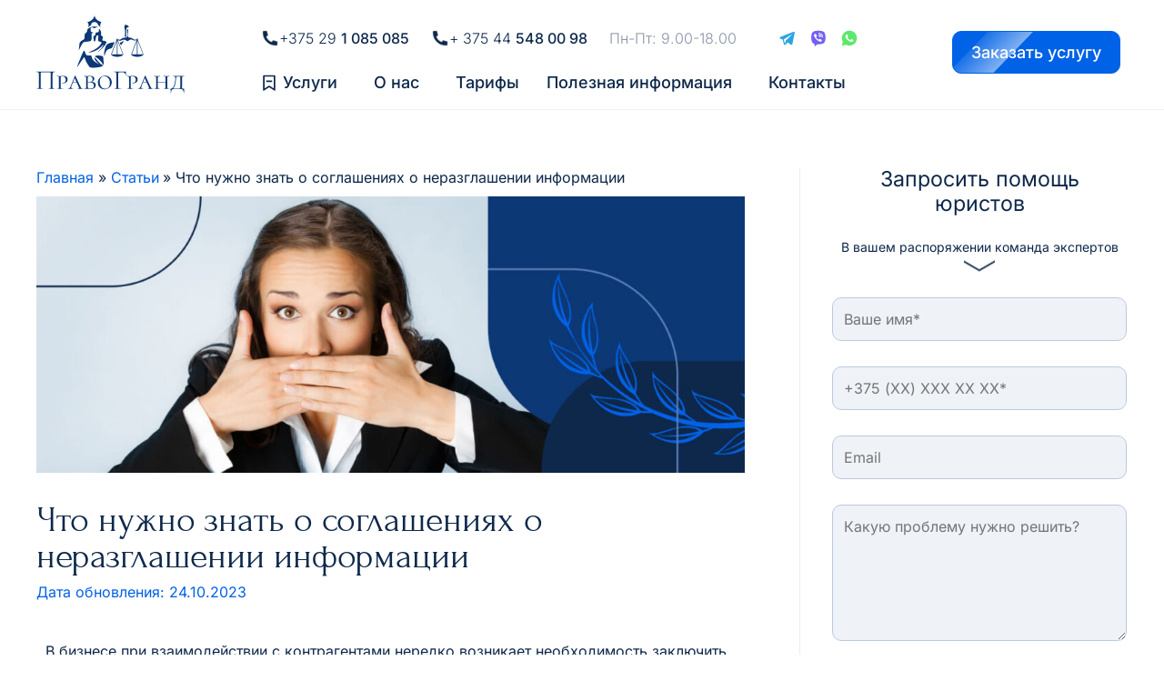

--- FILE ---
content_type: text/html; charset=UTF-8
request_url: https://pravogrand.by/chto-nado-znat-o-nda/
body_size: 46419
content:
<!DOCTYPE html>
<html lang="ru-RU" prefix="og: https://ogp.me/ns#">
<head><meta charset="UTF-8"><script>if(navigator.userAgent.match(/MSIE|Internet Explorer/i)||navigator.userAgent.match(/Trident\/7\..*?rv:11/i)){var href=document.location.href;if(!href.match(/[?&]nowprocket/)){if(href.indexOf("?")==-1){if(href.indexOf("#")==-1){document.location.href=href+"?nowprocket=1"}else{document.location.href=href.replace("#","?nowprocket=1#")}}else{if(href.indexOf("#")==-1){document.location.href=href+"&nowprocket=1"}else{document.location.href=href.replace("#","&nowprocket=1#")}}}}</script><script>(()=>{class RocketLazyLoadScripts{constructor(){this.v="1.2.5.1",this.triggerEvents=["keydown","mousedown","mousemove","touchmove","touchstart","touchend","wheel"],this.userEventHandler=this.t.bind(this),this.touchStartHandler=this.i.bind(this),this.touchMoveHandler=this.o.bind(this),this.touchEndHandler=this.h.bind(this),this.clickHandler=this.u.bind(this),this.interceptedClicks=[],this.interceptedClickListeners=[],this.l(this),window.addEventListener("pageshow",(t=>{this.persisted=t.persisted,this.everythingLoaded&&this.m()})),document.addEventListener("DOMContentLoaded",(()=>{this.p()})),this.delayedScripts={normal:[],async:[],defer:[]},this.trash=[],this.allJQueries=[]}k(t){document.hidden?t.t():(this.triggerEvents.forEach((e=>window.addEventListener(e,t.userEventHandler,{passive:!0}))),window.addEventListener("touchstart",t.touchStartHandler,{passive:!0}),window.addEventListener("mousedown",t.touchStartHandler),document.addEventListener("visibilitychange",t.userEventHandler))}_(){this.triggerEvents.forEach((t=>window.removeEventListener(t,this.userEventHandler,{passive:!0}))),document.removeEventListener("visibilitychange",this.userEventHandler)}i(t){"HTML"!==t.target.tagName&&(window.addEventListener("touchend",this.touchEndHandler),window.addEventListener("mouseup",this.touchEndHandler),window.addEventListener("touchmove",this.touchMoveHandler,{passive:!0}),window.addEventListener("mousemove",this.touchMoveHandler),t.target.addEventListener("click",this.clickHandler),this.L(t.target,!0),this.M(t.target,"onclick","rocket-onclick"),this.C())}o(t){window.removeEventListener("touchend",this.touchEndHandler),window.removeEventListener("mouseup",this.touchEndHandler),window.removeEventListener("touchmove",this.touchMoveHandler,{passive:!0}),window.removeEventListener("mousemove",this.touchMoveHandler),t.target.removeEventListener("click",this.clickHandler),this.L(t.target,!1),this.M(t.target,"rocket-onclick","onclick"),this.O()}h(){window.removeEventListener("touchend",this.touchEndHandler),window.removeEventListener("mouseup",this.touchEndHandler),window.removeEventListener("touchmove",this.touchMoveHandler,{passive:!0}),window.removeEventListener("mousemove",this.touchMoveHandler)}u(t){t.target.removeEventListener("click",this.clickHandler),this.L(t.target,!1),this.M(t.target,"rocket-onclick","onclick"),this.interceptedClicks.push(t),t.preventDefault(),t.stopPropagation(),t.stopImmediatePropagation(),this.O()}D(){window.removeEventListener("touchstart",this.touchStartHandler,{passive:!0}),window.removeEventListener("mousedown",this.touchStartHandler),this.interceptedClicks.forEach((t=>{t.target.dispatchEvent(new MouseEvent("click",{view:t.view,bubbles:!0,cancelable:!0}))}))}l(t){EventTarget.prototype.addEventListenerBase=EventTarget.prototype.addEventListener,EventTarget.prototype.addEventListener=function(e,i,o){"click"!==e||t.windowLoaded||i===t.clickHandler||t.interceptedClickListeners.push({target:this,func:i,options:o}),(this||window).addEventListenerBase(e,i,o)}}L(t,e){this.interceptedClickListeners.forEach((i=>{i.target===t&&(e?t.removeEventListener("click",i.func,i.options):t.addEventListener("click",i.func,i.options))})),t.parentNode!==document.documentElement&&this.L(t.parentNode,e)}S(){return new Promise((t=>{this.T?this.O=t:t()}))}C(){this.T=!0}O(){this.T=!1}M(t,e,i){t.hasAttribute&&t.hasAttribute(e)&&(event.target.setAttribute(i,event.target.getAttribute(e)),event.target.removeAttribute(e))}t(){this._(this),"loading"===document.readyState?document.addEventListener("DOMContentLoaded",this.R.bind(this)):this.R()}p(){let t=[];document.querySelectorAll("script[type=rocketlazyloadscript][data-rocket-src]").forEach((e=>{let i=e.getAttribute("data-rocket-src");if(i&&0!==i.indexOf("data:")){0===i.indexOf("//")&&(i=location.protocol+i);try{const o=new URL(i).origin;o!==location.origin&&t.push({src:o,crossOrigin:e.crossOrigin||"module"===e.getAttribute("data-rocket-type")})}catch(t){}}})),t=[...new Map(t.map((t=>[JSON.stringify(t),t]))).values()],this.j(t,"preconnect")}async R(){this.lastBreath=Date.now(),this.P(this),this.F(this),this.q(),this.A(),this.I(),await this.U(this.delayedScripts.normal),await this.U(this.delayedScripts.defer),await this.U(this.delayedScripts.async);try{await this.W(),await this.H(this),await this.J()}catch(t){console.error(t)}window.dispatchEvent(new Event("rocket-allScriptsLoaded")),this.everythingLoaded=!0,this.S().then((()=>{this.D()})),this.N()}A(){document.querySelectorAll("script[type=rocketlazyloadscript]").forEach((t=>{t.hasAttribute("data-rocket-src")?t.hasAttribute("async")&&!1!==t.async?this.delayedScripts.async.push(t):t.hasAttribute("defer")&&!1!==t.defer||"module"===t.getAttribute("data-rocket-type")?this.delayedScripts.defer.push(t):this.delayedScripts.normal.push(t):this.delayedScripts.normal.push(t)}))}async B(t){if(await this.G(),!0!==t.noModule||!("noModule"in HTMLScriptElement.prototype))return new Promise((e=>{let i;function o(){(i||t).setAttribute("data-rocket-status","executed"),e()}try{if(navigator.userAgent.indexOf("Firefox/")>0||""===navigator.vendor)i=document.createElement("script"),[...t.attributes].forEach((t=>{let e=t.nodeName;"type"!==e&&("data-rocket-type"===e&&(e="type"),"data-rocket-src"===e&&(e="src"),i.setAttribute(e,t.nodeValue))})),t.text&&(i.text=t.text),i.hasAttribute("src")?(i.addEventListener("load",o),i.addEventListener("error",(function(){i.setAttribute("data-rocket-status","failed"),e()})),setTimeout((()=>{i.isConnected||e()}),1)):(i.text=t.text,o()),t.parentNode.replaceChild(i,t);else{const i=t.getAttribute("data-rocket-type"),n=t.getAttribute("data-rocket-src");i?(t.type=i,t.removeAttribute("data-rocket-type")):t.removeAttribute("type"),t.addEventListener("load",o),t.addEventListener("error",(function(){t.setAttribute("data-rocket-status","failed"),e()})),n?(t.removeAttribute("data-rocket-src"),t.src=n):t.src="data:text/javascript;base64,"+window.btoa(unescape(encodeURIComponent(t.text)))}}catch(i){t.setAttribute("data-rocket-status","failed"),e()}}));t.setAttribute("data-rocket-status","skipped")}async U(t){const e=t.shift();return e&&e.isConnected?(await this.B(e),this.U(t)):Promise.resolve()}I(){this.j([...this.delayedScripts.normal,...this.delayedScripts.defer,...this.delayedScripts.async],"preload")}j(t,e){var i=document.createDocumentFragment();t.forEach((t=>{const o=t.getAttribute&&t.getAttribute("data-rocket-src")||t.src;if(o){const n=document.createElement("link");n.href=o,n.rel=e,"preconnect"!==e&&(n.as="script"),t.getAttribute&&"module"===t.getAttribute("data-rocket-type")&&(n.crossOrigin=!0),t.crossOrigin&&(n.crossOrigin=t.crossOrigin),t.integrity&&(n.integrity=t.integrity),i.appendChild(n),this.trash.push(n)}})),document.head.appendChild(i)}P(t){let e={};function i(i,o){return e[o].eventsToRewrite.indexOf(i)>=0&&!t.everythingLoaded?"rocket-"+i:i}function o(t,o){!function(t){e[t]||(e[t]={originalFunctions:{add:t.addEventListener,remove:t.removeEventListener},eventsToRewrite:[]},t.addEventListener=function(){arguments[0]=i(arguments[0],t),e[t].originalFunctions.add.apply(t,arguments)},t.removeEventListener=function(){arguments[0]=i(arguments[0],t),e[t].originalFunctions.remove.apply(t,arguments)})}(t),e[t].eventsToRewrite.push(o)}function n(e,i){let o=e[i];e[i]=null,Object.defineProperty(e,i,{get:()=>o||function(){},set(n){t.everythingLoaded?o=n:e["rocket"+i]=o=n}})}o(document,"DOMContentLoaded"),o(window,"DOMContentLoaded"),o(window,"load"),o(window,"pageshow"),o(document,"readystatechange"),n(document,"onreadystatechange"),n(window,"onload"),n(window,"onpageshow")}F(t){let e;function i(e){return t.everythingLoaded?e:e.split(" ").map((t=>"load"===t||0===t.indexOf("load.")?"rocket-jquery-load":t)).join(" ")}function o(o){if(o&&o.fn&&!t.allJQueries.includes(o)){o.fn.ready=o.fn.init.prototype.ready=function(e){return t.domReadyFired?e.bind(document)(o):document.addEventListener("rocket-DOMContentLoaded",(()=>e.bind(document)(o))),o([])};const e=o.fn.on;o.fn.on=o.fn.init.prototype.on=function(){return this[0]===window&&("string"==typeof arguments[0]||arguments[0]instanceof String?arguments[0]=i(arguments[0]):"object"==typeof arguments[0]&&Object.keys(arguments[0]).forEach((t=>{const e=arguments[0][t];delete arguments[0][t],arguments[0][i(t)]=e}))),e.apply(this,arguments),this},t.allJQueries.push(o)}e=o}o(window.jQuery),Object.defineProperty(window,"jQuery",{get:()=>e,set(t){o(t)}})}async H(t){const e=document.querySelector("script[data-webpack]");e&&(await async function(){return new Promise((t=>{e.addEventListener("load",t),e.addEventListener("error",t)}))}(),await t.K(),await t.H(t))}async W(){this.domReadyFired=!0,await this.G(),document.dispatchEvent(new Event("rocket-readystatechange")),await this.G(),document.rocketonreadystatechange&&document.rocketonreadystatechange(),await this.G(),document.dispatchEvent(new Event("rocket-DOMContentLoaded")),await this.G(),window.dispatchEvent(new Event("rocket-DOMContentLoaded"))}async J(){await this.G(),document.dispatchEvent(new Event("rocket-readystatechange")),await this.G(),document.rocketonreadystatechange&&document.rocketonreadystatechange(),await this.G(),window.dispatchEvent(new Event("rocket-load")),await this.G(),window.rocketonload&&window.rocketonload(),await this.G(),this.allJQueries.forEach((t=>t(window).trigger("rocket-jquery-load"))),await this.G();const t=new Event("rocket-pageshow");t.persisted=this.persisted,window.dispatchEvent(t),await this.G(),window.rocketonpageshow&&window.rocketonpageshow({persisted:this.persisted}),this.windowLoaded=!0}m(){document.onreadystatechange&&document.onreadystatechange(),window.onload&&window.onload(),window.onpageshow&&window.onpageshow({persisted:this.persisted})}q(){const t=new Map;document.write=document.writeln=function(e){const i=document.currentScript;i||console.error("WPRocket unable to document.write this: "+e);const o=document.createRange(),n=i.parentElement;let s=t.get(i);void 0===s&&(s=i.nextSibling,t.set(i,s));const c=document.createDocumentFragment();o.setStart(c,0),c.appendChild(o.createContextualFragment(e)),n.insertBefore(c,s)}}async G(){Date.now()-this.lastBreath>45&&(await this.K(),this.lastBreath=Date.now())}async K(){return document.hidden?new Promise((t=>setTimeout(t))):new Promise((t=>requestAnimationFrame(t)))}N(){this.trash.forEach((t=>t.remove()))}static run(){const t=new RocketLazyLoadScripts;t.k(t)}}RocketLazyLoadScripts.run()})();</script>

<meta name="viewport" content="width=device-width, initial-scale=1">
<link rel="profile" href="https://gmpg.org/xfn/11">
<link rel="icon" href="/favicon.ico">

<link rel="preload" href="https://pravogrand.by/wp-content/astra-local-fonts/forum/6aey4Ky-Vb8Ew8IROpI.woff2" as="font" type="font/woff2" crossorigin><link rel="preload" href="https://pravogrand.by/wp-content/astra-local-fonts/inter/UcC73FwrK3iLTeHuS_nVMrMxCp50SjIa1ZL7.woff2" as="font" type="font/woff2" crossorigin><script type="rocketlazyloadscript" id="cookieyes" data-rocket-type="text/javascript" data-rocket-src="https://cdn-cookieyes.com/client_data/e2622dd8baaea1bf428e180e/script.js"></script>
<!-- SEO от Rank Math - https://rankmath.com/ -->
<title>NDA: Что нужно знать о соглашениях о неразглашении информации - ООО ПравоГранд</title>
<meta name="description" content="В бизнесе при взаимодействии с контрагентами нередко возникает необходимость заключить соглашение о неразглашении информации (NDA, non-disclosure agreement)."/>
<meta name="robots" content="follow, index, max-snippet:-1, max-video-preview:-1, max-image-preview:large"/>
<link rel="canonical" href="https://pravogrand.by/chto-nado-znat-o-nda/" />
<meta property="og:locale" content="ru_RU" />
<meta property="og:type" content="article" />
<meta property="og:title" content="NDA: Что нужно знать о соглашениях о неразглашении информации - ООО ПравоГранд" />
<meta property="og:description" content="В бизнесе при взаимодействии с контрагентами нередко возникает необходимость заключить соглашение о неразглашении информации (NDA, non-disclosure agreement)." />
<meta property="og:url" content="https://pravogrand.by/chto-nado-znat-o-nda/" />
<meta property="og:site_name" content="ООО ПравоГранд" />
<meta property="article:section" content="Статьи" />
<meta property="og:updated_time" content="2023-10-24T16:41:21+03:00" />
<meta property="og:image" content="https://pravogrand.by/wp-content/uploads/2023/10/nda.jpg" />
<meta property="og:image:secure_url" content="https://pravogrand.by/wp-content/uploads/2023/10/nda.jpg" />
<meta property="og:image:width" content="1200" />
<meta property="og:image:height" content="467" />
<meta property="og:image:alt" content="nda" />
<meta property="og:image:type" content="image/jpeg" />
<meta property="article:published_time" content="2023-10-09T17:59:45+03:00" />
<meta property="article:modified_time" content="2023-10-24T16:41:21+03:00" />
<meta name="twitter:card" content="summary_large_image" />
<meta name="twitter:title" content="NDA: Что нужно знать о соглашениях о неразглашении информации - ООО ПравоГранд" />
<meta name="twitter:description" content="В бизнесе при взаимодействии с контрагентами нередко возникает необходимость заключить соглашение о неразглашении информации (NDA, non-disclosure agreement)." />
<meta name="twitter:image" content="https://pravogrand.by/wp-content/uploads/2023/10/nda.jpg" />
<meta name="twitter:label1" content="Автор" />
<meta name="twitter:data1" content="admin" />
<meta name="twitter:label2" content="Время чтения" />
<meta name="twitter:data2" content="Меньше минуты" />
<script type="application/ld+json" class="rank-math-schema">{"@context":"https://schema.org","@graph":[{"@type":"Place","@id":"https://pravogrand.by/#place","address":{"@type":"PostalAddress","streetAddress":"st. Chapaeva, 3-231","addressLocality":"Minsk","postalCode":"220034","addressCountry":"Belarus"}},{"@type":"Organization","@id":"https://pravogrand.by/#organization","name":"\u041e\u041e\u041e \u041f\u0440\u0430\u0432\u043e\u0433\u0440\u0430\u043d\u0434","url":"https://pravogrand.by","email":"info@pravogrand.by","address":{"@type":"PostalAddress","streetAddress":"st. Chapaeva, 3-231","addressLocality":"Minsk","postalCode":"220034","addressCountry":"Belarus"},"logo":{"@type":"ImageObject","@id":"https://pravogrand.by/#logo","url":"https://pravogrand.by/wp-content/uploads/2021/08/sign-pravogrand.svg","contentUrl":"https://pravogrand.by/wp-content/uploads/2021/08/sign-pravogrand.svg","caption":"\u041e\u041e\u041e \u041f\u0440\u0430\u0432\u043e\u0433\u0440\u0430\u043d\u0434","inLanguage":"ru-RU","width":"442","height":"368"},"contactPoint":[{"@type":"ContactPoint","telephone":"Icon:phone +375 29 1 085 085","contactType":"customer support"}],"location":{"@id":"https://pravogrand.by/#place"}},{"@type":"WebSite","@id":"https://pravogrand.by/#website","url":"https://pravogrand.by","name":"\u041e\u041e\u041e \u041f\u0440\u0430\u0432\u043e\u0433\u0440\u0430\u043d\u0434","publisher":{"@id":"https://pravogrand.by/#organization"},"inLanguage":"ru-RU"},{"@type":"ImageObject","@id":"https://pravogrand.by/wp-content/uploads/2023/10/nda.jpg","url":"https://pravogrand.by/wp-content/uploads/2023/10/nda.jpg","width":"1200","height":"467","inLanguage":"ru-RU"},{"@type":"BreadcrumbList","@id":"https://pravogrand.by/chto-nado-znat-o-nda/#breadcrumb","itemListElement":[{"@type":"ListItem","position":"1","item":{"@id":"https://pravogrand.by","name":"\u0413\u043b\u0430\u0432\u043d\u0430\u044f"}},{"@type":"ListItem","position":"2","item":{"@id":"https://pravogrand.by/news/","name":"\u0421\u0442\u0430\u0442\u044c\u0438"}},{"@type":"ListItem","position":"3","item":{"@id":"https://pravogrand.by/chto-nado-znat-o-nda/","name":"\u0427\u0442\u043e \u043d\u0443\u0436\u043d\u043e \u0437\u043d\u0430\u0442\u044c \u043e \u0441\u043e\u0433\u043b\u0430\u0448\u0435\u043d\u0438\u044f\u0445 \u043e \u043d\u0435\u0440\u0430\u0437\u0433\u043b\u0430\u0448\u0435\u043d\u0438\u0438 \u0438\u043d\u0444\u043e\u0440\u043c\u0430\u0446\u0438\u0438"}}]},{"@type":"WebPage","@id":"https://pravogrand.by/chto-nado-znat-o-nda/#webpage","url":"https://pravogrand.by/chto-nado-znat-o-nda/","name":"NDA: \u0427\u0442\u043e \u043d\u0443\u0436\u043d\u043e \u0437\u043d\u0430\u0442\u044c \u043e \u0441\u043e\u0433\u043b\u0430\u0448\u0435\u043d\u0438\u044f\u0445 \u043e \u043d\u0435\u0440\u0430\u0437\u0433\u043b\u0430\u0448\u0435\u043d\u0438\u0438 \u0438\u043d\u0444\u043e\u0440\u043c\u0430\u0446\u0438\u0438 - \u041e\u041e\u041e \u041f\u0440\u0430\u0432\u043e\u0413\u0440\u0430\u043d\u0434","datePublished":"2023-10-09T17:59:45+03:00","dateModified":"2023-10-24T16:41:21+03:00","isPartOf":{"@id":"https://pravogrand.by/#website"},"primaryImageOfPage":{"@id":"https://pravogrand.by/wp-content/uploads/2023/10/nda.jpg"},"inLanguage":"ru-RU","breadcrumb":{"@id":"https://pravogrand.by/chto-nado-znat-o-nda/#breadcrumb"}},{"@type":"Person","@id":"https://pravogrand.by/chto-nado-znat-o-nda/#author","name":"admin","image":{"@type":"ImageObject","@id":"https://secure.gravatar.com/avatar/e0a6f08270830eed1c6bb74590004f66?s=96&amp;d=mm&amp;r=g","url":"https://secure.gravatar.com/avatar/e0a6f08270830eed1c6bb74590004f66?s=96&amp;d=mm&amp;r=g","caption":"admin","inLanguage":"ru-RU"},"sameAs":["https://pravogrand.by"],"worksFor":{"@id":"https://pravogrand.by/#organization"}},{"@type":"BlogPosting","headline":"NDA: \u0427\u0442\u043e \u043d\u0443\u0436\u043d\u043e \u0437\u043d\u0430\u0442\u044c \u043e \u0441\u043e\u0433\u043b\u0430\u0448\u0435\u043d\u0438\u044f\u0445 \u043e \u043d\u0435\u0440\u0430\u0437\u0433\u043b\u0430\u0448\u0435\u043d\u0438\u0438 \u0438\u043d\u0444\u043e\u0440\u043c\u0430\u0446\u0438\u0438 - \u041e\u041e\u041e \u041f\u0440\u0430\u0432\u043e\u0413\u0440\u0430\u043d\u0434","keywords":"nda","datePublished":"2023-10-09T17:59:45+03:00","dateModified":"2023-10-24T16:41:21+03:00","articleSection":"\u0421\u0442\u0430\u0442\u044c\u0438","author":{"@id":"https://pravogrand.by/chto-nado-znat-o-nda/#author","name":"admin"},"publisher":{"@id":"https://pravogrand.by/#organization"},"description":"\u0412 \u0431\u0438\u0437\u043d\u0435\u0441\u0435 \u043f\u0440\u0438 \u0432\u0437\u0430\u0438\u043c\u043e\u0434\u0435\u0439\u0441\u0442\u0432\u0438\u0438 \u0441 \u043a\u043e\u043d\u0442\u0440\u0430\u0433\u0435\u043d\u0442\u0430\u043c\u0438 \u043d\u0435\u0440\u0435\u0434\u043a\u043e \u0432\u043e\u0437\u043d\u0438\u043a\u0430\u0435\u0442 \u043d\u0435\u043e\u0431\u0445\u043e\u0434\u0438\u043c\u043e\u0441\u0442\u044c \u0437\u0430\u043a\u043b\u044e\u0447\u0438\u0442\u044c \u0441\u043e\u0433\u043b\u0430\u0448\u0435\u043d\u0438\u0435 \u043e \u043d\u0435\u0440\u0430\u0437\u0433\u043b\u0430\u0448\u0435\u043d\u0438\u0438 \u0438\u043d\u0444\u043e\u0440\u043c\u0430\u0446\u0438\u0438 (NDA, non-disclosure agreement).","name":"NDA: \u0427\u0442\u043e \u043d\u0443\u0436\u043d\u043e \u0437\u043d\u0430\u0442\u044c \u043e \u0441\u043e\u0433\u043b\u0430\u0448\u0435\u043d\u0438\u044f\u0445 \u043e \u043d\u0435\u0440\u0430\u0437\u0433\u043b\u0430\u0448\u0435\u043d\u0438\u0438 \u0438\u043d\u0444\u043e\u0440\u043c\u0430\u0446\u0438\u0438 - \u041e\u041e\u041e \u041f\u0440\u0430\u0432\u043e\u0413\u0440\u0430\u043d\u0434","@id":"https://pravogrand.by/chto-nado-znat-o-nda/#richSnippet","isPartOf":{"@id":"https://pravogrand.by/chto-nado-znat-o-nda/#webpage"},"image":{"@id":"https://pravogrand.by/wp-content/uploads/2023/10/nda.jpg"},"inLanguage":"ru-RU","mainEntityOfPage":{"@id":"https://pravogrand.by/chto-nado-znat-o-nda/#webpage"}}]}</script>
<!-- /Rank Math WordPress SEO плагин -->

<link rel='stylesheet' id='astra-theme-css-css' href='https://pravogrand.by/wp-content/themes/astra/assets/css/minified/main.min.css?ver=3.6.8' media='all' />
<style id='astra-theme-css-inline-css'>
html{font-size:100%;}a,.page-title{color:#0062e6;}a:hover,a:focus{color:#0e284b;}body,button,input,select,textarea,.ast-button,.ast-custom-button{font-family:'Inter',sans-serif;font-weight:400;font-size:16px;font-size:1rem;line-height:1.4;}blockquote{color:#000000;}h1,.entry-content h1,h2,.entry-content h2,h3,.entry-content h3,h4,.entry-content h4,h5,.entry-content h5,h6,.entry-content h6,.site-title,.site-title a{font-family:'Forum',display;font-weight:400;}.site-title{font-size:35px;font-size:2.1875rem;display:none;}header .custom-logo-link img{max-width:190px;}.astra-logo-svg{width:190px;}.astra-logo-svg:not(.sticky-custom-logo .astra-logo-svg,.transparent-custom-logo .astra-logo-svg,.advanced-header-logo .astra-logo-svg){height:99px;}.ast-archive-description .ast-archive-title{font-size:40px;font-size:2.5rem;}.site-header .site-description{font-size:15px;font-size:0.9375rem;display:none;}.entry-title{font-size:30px;font-size:1.875rem;}h1,.entry-content h1{font-size:64px;font-size:4rem;font-weight:400;font-family:'Forum',display;line-height:0.74;}h2,.entry-content h2{font-size:64px;font-size:4rem;font-weight:400;font-family:'Forum',display;line-height:0.74;}h3,.entry-content h3{font-size:48px;font-size:3rem;font-weight:400;font-family:'Forum',display;line-height:0.74;}h4,.entry-content h4{font-size:20px;font-size:1.25rem;}h5,.entry-content h5{font-size:18px;font-size:1.125rem;}h6,.entry-content h6{font-size:14px;font-size:0.875rem;}.ast-single-post .entry-title,.page-title{font-size:30px;font-size:1.875rem;}::selection{background-color:#0062e6;color:#ffffff;}body,h1,.entry-title a,.entry-content h1,h2,.entry-content h2,h3,.entry-content h3,h4,.entry-content h4,h5,.entry-content h5,h6,.entry-content h6{color:#0e284b;}.tagcloud a:hover,.tagcloud a:focus,.tagcloud a.current-item{color:#ffffff;border-color:#0062e6;background-color:#0062e6;}input:focus,input[type="text"]:focus,input[type="email"]:focus,input[type="url"]:focus,input[type="password"]:focus,input[type="reset"]:focus,input[type="search"]:focus,textarea:focus{border-color:#0062e6;}input[type="radio"]:checked,input[type=reset],input[type="checkbox"]:checked,input[type="checkbox"]:hover:checked,input[type="checkbox"]:focus:checked,input[type=range]::-webkit-slider-thumb{border-color:#0062e6;background-color:#0062e6;box-shadow:none;}.site-footer a:hover + .post-count,.site-footer a:focus + .post-count{background:#0062e6;border-color:#0062e6;}.single .nav-links .nav-previous,.single .nav-links .nav-next{color:#0062e6;}.entry-meta,.entry-meta *{line-height:1.45;color:#0062e6;}.entry-meta a:hover,.entry-meta a:hover *,.entry-meta a:focus,.entry-meta a:focus *,.page-links > .page-link,.page-links .page-link:hover,.post-navigation a:hover{color:#0e284b;}.widget-title{font-size:22px;font-size:1.375rem;color:#0e284b;}#cat option,.secondary .calendar_wrap thead a,.secondary .calendar_wrap thead a:visited{color:#0062e6;}.secondary .calendar_wrap #today,.ast-progress-val span{background:#0062e6;}.secondary a:hover + .post-count,.secondary a:focus + .post-count{background:#0062e6;border-color:#0062e6;}.calendar_wrap #today > a{color:#ffffff;}.page-links .page-link,.single .post-navigation a{color:#0062e6;}#secondary,#secondary button,#secondary input,#secondary select,#secondary textarea{font-size:16px;font-size:1rem;}.ast-logo-title-inline .site-logo-img{padding-right:1em;}.site-logo-img img{ transition:all 0.2s linear;}#secondary {margin: 4em 0 2.5em;word-break: break-word;line-height: 2;}#secondary li {margin-bottom: 0.25em;}#secondary li:last-child {margin-bottom: 0;}@media (max-width: 768px) {.js_active .ast-plain-container.ast-single-post #secondary {margin-top: 1.5em;}}.ast-separate-container.ast-two-container #secondary .widget {background-color: #fff;padding: 2em;margin-bottom: 2em;}@media (min-width: 993px) {.ast-left-sidebar #secondary {padding-right: 35px;}.ast-right-sidebar #secondary {padding-left: 35px;}}@media (max-width: 993px) {.ast-right-sidebar #secondary {padding-left: 20px;}.ast-left-sidebar #secondary {padding-right: 20px;}}@media (max-width:921px){#ast-desktop-header{display:none;}}@media (min-width:921px){#ast-mobile-header{display:none;}}.wp-block-buttons.aligncenter{justify-content:center;}@media (min-width:1200px){.wp-block-group .has-background{padding:20px;}}@media (min-width:1200px){.ast-plain-container.ast-right-sidebar .entry-content .wp-block-group.alignwide,.ast-plain-container.ast-left-sidebar .entry-content .wp-block-group.alignwide,.ast-plain-container.ast-right-sidebar .entry-content .wp-block-group.alignfull,.ast-plain-container.ast-left-sidebar .entry-content .wp-block-group.alignfull{padding-left:20px;padding-right:20px;}}@media (min-width:1200px){.wp-block-cover-image.alignwide .wp-block-cover__inner-container,.wp-block-cover.alignwide .wp-block-cover__inner-container,.wp-block-cover-image.alignfull .wp-block-cover__inner-container,.wp-block-cover.alignfull .wp-block-cover__inner-container{width:100%;}}.ast-plain-container.ast-no-sidebar #primary{margin-top:0;margin-bottom:0;}@media (max-width:921px){.ast-theme-transparent-header #primary,.ast-theme-transparent-header #secondary{padding:0;}}.wp-block-columns{margin-bottom:unset;}.wp-block-image.size-full{margin:2rem 0;}.wp-block-separator.has-background{padding:0;}.wp-block-gallery{margin-bottom:1.6em;}.wp-block-group{padding-top:4em;padding-bottom:4em;}.wp-block-group__inner-container .wp-block-columns:last-child,.wp-block-group__inner-container :last-child,.wp-block-table table{margin-bottom:0;}.blocks-gallery-grid{width:100%;}.wp-block-navigation-link__content{padding:5px 0;}.wp-block-group .wp-block-group .has-text-align-center,.wp-block-group .wp-block-column .has-text-align-center{max-width:100%;}.has-text-align-center{margin:0 auto;}@media (min-width:1200px){.wp-block-cover__inner-container,.alignwide .wp-block-group__inner-container,.alignfull .wp-block-group__inner-container{max-width:1200px;margin:0 auto;}.wp-block-group.alignnone,.wp-block-group.aligncenter,.wp-block-group.alignleft,.wp-block-group.alignright,.wp-block-group.alignwide,.wp-block-columns.alignwide{margin:2rem 0 1rem 0;}}@media (max-width:1200px){.wp-block-group{padding:3em;}.wp-block-group .wp-block-group{padding:1.5em;}.wp-block-columns,.wp-block-column{margin:1rem 0;}}@media (min-width:921px){.wp-block-columns .wp-block-group{padding:2em;}}@media (max-width:544px){.wp-block-cover-image .wp-block-cover__inner-container,.wp-block-cover .wp-block-cover__inner-container{width:unset;}.wp-block-cover,.wp-block-cover-image{padding:2em 0;}.wp-block-group,.wp-block-cover{padding:2em;}.wp-block-media-text__media img,.wp-block-media-text__media video{width:unset;max-width:100%;}.wp-block-media-text.has-background .wp-block-media-text__content{padding:1em;}}@media (max-width:921px){.ast-plain-container.ast-no-sidebar #primary{padding:0;}}@media (min-width:544px){.entry-content .wp-block-media-text.has-media-on-the-right .wp-block-media-text__content{padding:0 8% 0 0;}.entry-content .wp-block-media-text .wp-block-media-text__content{padding:0 0 0 8%;}.ast-plain-container .site-content .entry-content .has-custom-content-position.is-position-bottom-left > *,.ast-plain-container .site-content .entry-content .has-custom-content-position.is-position-bottom-right > *,.ast-plain-container .site-content .entry-content .has-custom-content-position.is-position-top-left > *,.ast-plain-container .site-content .entry-content .has-custom-content-position.is-position-top-right > *,.ast-plain-container .site-content .entry-content .has-custom-content-position.is-position-center-right > *,.ast-plain-container .site-content .entry-content .has-custom-content-position.is-position-center-left > *{margin:0;}}@media (max-width:544px){.entry-content .wp-block-media-text .wp-block-media-text__content{padding:8% 0;}.wp-block-media-text .wp-block-media-text__media img{width:auto;max-width:100%;}}.wp-block-button.is-style-outline .wp-block-button__link{border-color:#0062e6;border-top-width:1px;border-right-width:1px;border-bottom-width:1px;border-left-width:1px;}.wp-block-button.is-style-outline > .wp-block-button__link:not(.has-text-color),.wp-block-button.wp-block-button__link.is-style-outline:not(.has-text-color){color:#0062e6;}.wp-block-button.is-style-outline .wp-block-button__link:hover,.wp-block-button.is-style-outline .wp-block-button__link:focus{color:#ffffff !important;background-color:#0e284b;border-color:#0e284b;}.post-page-numbers.current .page-link,.ast-pagination .page-numbers.current{color:#ffffff;border-color:#0062e6;background-color:#0062e6;border-radius:2px;}@media (min-width:544px){.entry-content > .alignleft{margin-right:20px;}.entry-content > .alignright{margin-left:20px;}}.wp-block-button.is-style-outline .wp-block-button__link{border-top-width:1px;border-right-width:1px;border-bottom-width:1px;border-left-width:1px;}h1.widget-title{font-weight:400;}h2.widget-title{font-weight:400;}h3.widget-title{font-weight:400;}@media (max-width:921px){.ast-separate-container .ast-article-post,.ast-separate-container .ast-article-single{padding:1.5em 2.14em;}.ast-separate-container #primary,.ast-separate-container #secondary{padding:1.5em 0;}#primary,#secondary{padding:1.5em 0;margin:0;}.ast-left-sidebar #content > .ast-container{display:flex;flex-direction:column-reverse;width:100%;}.ast-author-box img.avatar{margin:20px 0 0 0;}}@media (max-width:921px){#secondary.secondary{padding-top:0;}.ast-separate-container.ast-right-sidebar #secondary{padding-left:1em;padding-right:1em;}.ast-separate-container.ast-two-container #secondary{padding-left:0;padding-right:0;}.ast-page-builder-template .entry-header #secondary,.ast-page-builder-template #secondary{margin-top:1.5em;}}@media (max-width:921px){.ast-right-sidebar #primary{padding-right:0;}.ast-page-builder-template.ast-left-sidebar #secondary,.ast-page-builder-template.ast-right-sidebar #secondary{padding-right:20px;padding-left:20px;}.ast-right-sidebar #secondary,.ast-left-sidebar #primary{padding-left:0;}.ast-left-sidebar #secondary{padding-right:0;}}@media (min-width:922px){.ast-separate-container.ast-right-sidebar #primary,.ast-separate-container.ast-left-sidebar #primary{border:0;}.search-no-results.ast-separate-container #primary{margin-bottom:4em;}}@media (min-width:922px){.ast-right-sidebar #primary{border-right:1px solid #eee;}.ast-left-sidebar #primary{border-left:1px solid #eee;}.ast-right-sidebar #secondary{border-left:1px solid #eee;margin-left:-1px;}.ast-left-sidebar #secondary{border-right:1px solid #eee;margin-right:-1px;}.ast-separate-container.ast-two-container.ast-right-sidebar #secondary{padding-left:30px;padding-right:0;}.ast-separate-container.ast-two-container.ast-left-sidebar #secondary{padding-right:30px;padding-left:0;}.ast-separate-container.ast-right-sidebar #secondary,.ast-separate-container.ast-left-sidebar #secondary{border:0;margin-left:auto;margin-right:auto;}.ast-separate-container.ast-two-container #secondary .widget:last-child{margin-bottom:0;}}.elementor-button-wrapper .elementor-button{border-style:solid;text-decoration:none;border-top-width:1px;border-right-width:1px;border-left-width:1px;border-bottom-width:1px;}body .elementor-button.elementor-size-sm,body .elementor-button.elementor-size-xs,body .elementor-button.elementor-size-md,body .elementor-button.elementor-size-lg,body .elementor-button.elementor-size-xl,body .elementor-button{border-radius:10px;padding-top:14px;padding-right:20px;padding-bottom:14px;padding-left:20px;}@media (max-width:921px){.elementor-button-wrapper .elementor-button.elementor-size-sm,.elementor-button-wrapper .elementor-button.elementor-size-xs,.elementor-button-wrapper .elementor-button.elementor-size-md,.elementor-button-wrapper .elementor-button.elementor-size-lg,.elementor-button-wrapper .elementor-button.elementor-size-xl,.elementor-button-wrapper .elementor-button{padding-top:14px;padding-right:28px;padding-bottom:14px;padding-left:28px;}}@media (max-width:544px){.elementor-button-wrapper .elementor-button.elementor-size-sm,.elementor-button-wrapper .elementor-button.elementor-size-xs,.elementor-button-wrapper .elementor-button.elementor-size-md,.elementor-button-wrapper .elementor-button.elementor-size-lg,.elementor-button-wrapper .elementor-button.elementor-size-xl,.elementor-button-wrapper .elementor-button{padding-top:12px;padding-right:24px;padding-bottom:12px;padding-left:24px;}}.elementor-button-wrapper .elementor-button{border-color:#0062e6;background-color:#0062e6;}.elementor-button-wrapper .elementor-button:hover,.elementor-button-wrapper .elementor-button:focus{color:#ffffff;background-color:#0e284b;border-color:#0e284b;}.wp-block-button .wp-block-button__link,.elementor-button-wrapper .elementor-button,.elementor-button-wrapper .elementor-button:visited{color:#ffffff;}.elementor-button-wrapper .elementor-button{font-family:inherit;font-weight:500;line-height:0.96;}body .elementor-button.elementor-size-sm,body .elementor-button.elementor-size-xs,body .elementor-button.elementor-size-md,body .elementor-button.elementor-size-lg,body .elementor-button.elementor-size-xl,body .elementor-button{font-size:18px;font-size:1.125rem;}.wp-block-button .wp-block-button__link:hover,.wp-block-button .wp-block-button__link:focus{color:#ffffff;background-color:#0e284b;border-color:#0e284b;}.elementor-widget-heading h1.elementor-heading-title{line-height:0.74;}.elementor-widget-heading h2.elementor-heading-title{line-height:0.74;}.elementor-widget-heading h3.elementor-heading-title{line-height:0.74;}.wp-block-button .wp-block-button__link{border-style:solid;border-top-width:1px;border-right-width:1px;border-left-width:1px;border-bottom-width:1px;border-color:#0062e6;background-color:#0062e6;color:#ffffff;font-family:inherit;font-weight:500;line-height:0.96;font-size:18px;font-size:1.125rem;border-radius:10px;padding-top:14px;padding-right:20px;padding-bottom:14px;padding-left:20px;}@media (max-width:921px){.wp-block-button .wp-block-button__link{padding-top:14px;padding-right:28px;padding-bottom:14px;padding-left:28px;}}@media (max-width:544px){.wp-block-button .wp-block-button__link{padding-top:12px;padding-right:24px;padding-bottom:12px;padding-left:24px;}}.menu-toggle,button,.ast-button,.ast-custom-button,.button,input#submit,input[type="button"],input[type="submit"],input[type="reset"],form[CLASS*="wp-block-search__"].wp-block-search .wp-block-search__inside-wrapper .wp-block-search__button{border-style:solid;border-top-width:1px;border-right-width:1px;border-left-width:1px;border-bottom-width:1px;color:#ffffff;border-color:#0062e6;background-color:#0062e6;border-radius:10px;padding-top:14px;padding-right:20px;padding-bottom:14px;padding-left:20px;font-family:inherit;font-weight:500;font-size:18px;font-size:1.125rem;line-height:0.96;}button:focus,.menu-toggle:hover,button:hover,.ast-button:hover,.ast-custom-button:hover .button:hover,.ast-custom-button:hover ,input[type=reset]:hover,input[type=reset]:focus,input#submit:hover,input#submit:focus,input[type="button"]:hover,input[type="button"]:focus,input[type="submit"]:hover,input[type="submit"]:focus,form[CLASS*="wp-block-search__"].wp-block-search .wp-block-search__inside-wrapper .wp-block-search__button:hover,form[CLASS*="wp-block-search__"].wp-block-search .wp-block-search__inside-wrapper .wp-block-search__button:focus{color:#ffffff;background-color:#0e284b;border-color:#0e284b;}@media (min-width:544px){.ast-container{max-width:100%;}}@media (max-width:544px){.ast-separate-container .ast-article-post,.ast-separate-container .ast-article-single,.ast-separate-container .comments-title,.ast-separate-container .ast-archive-description{padding:1.5em 1em;}.ast-separate-container #content .ast-container{padding-left:0.54em;padding-right:0.54em;}.ast-separate-container .ast-comment-list li.depth-1{padding:1.5em 1em;margin-bottom:1.5em;}.ast-separate-container .ast-comment-list .bypostauthor{padding:.5em;}.ast-search-menu-icon.ast-dropdown-active .search-field{width:170px;}.menu-toggle,button,.ast-button,.button,input#submit,input[type="button"],input[type="submit"],input[type="reset"]{padding-top:12px;padding-right:24px;padding-bottom:12px;padding-left:24px;}.ast-separate-container #secondary{padding-top:0;}.ast-separate-container.ast-two-container #secondary .widget{margin-bottom:1.5em;padding-left:1em;padding-right:1em;}}@media (max-width:921px){.menu-toggle,button,.ast-button,.button,input#submit,input[type="button"],input[type="submit"],input[type="reset"]{padding-top:14px;padding-right:28px;padding-bottom:14px;padding-left:28px;}.ast-mobile-header-stack .main-header-bar .ast-search-menu-icon{display:inline-block;}.ast-header-break-point.ast-header-custom-item-outside .ast-mobile-header-stack .main-header-bar .ast-search-icon{margin:0;}.ast-comment-avatar-wrap img{max-width:2.5em;}.ast-separate-container .ast-comment-list li.depth-1{padding:1.5em 2.14em;}.ast-separate-container .comment-respond{padding:2em 2.14em;}.ast-comment-meta{padding:0 1.8888em 1.3333em;}}body,.ast-separate-container{background-color:#ffffff;;background-image:none;;}@media (max-width:921px){.site-title{display:none;}.ast-archive-description .ast-archive-title{font-size:40px;}.site-header .site-description{display:none;}.entry-title{font-size:30px;}h1,.entry-content h1{font-size:48px;}h2,.entry-content h2{font-size:48px;}h3,.entry-content h3{font-size:20px;}.ast-single-post .entry-title,.page-title{font-size:30px;}}@media (max-width:544px){.site-title{display:none;}.ast-archive-description .ast-archive-title{font-size:40px;}.site-header .site-description{display:none;}.entry-title{font-size:30px;}h1,.entry-content h1{font-size:36px;}h2,.entry-content h2{font-size:36px;}h3,.entry-content h3{font-size:20px;}.ast-single-post .entry-title,.page-title{font-size:30px;}.ast-header-break-point .site-branding img,.ast-header-break-point .custom-logo-link img{max-width:110px;}.astra-logo-svg{width:110px;}.astra-logo-svg:not(.sticky-custom-logo .astra-logo-svg,.transparent-custom-logo .astra-logo-svg,.advanced-header-logo .astra-logo-svg){height:58px;}.ast-header-break-point .site-logo-img .custom-mobile-logo-link img{max-width:110px;}}@media (max-width:921px){html{font-size:91.2%;}}@media (max-width:544px){html{font-size:91.2%;}}@media (min-width:922px){.ast-container{max-width:1240px;}}@media (min-width:922px){.site-content .ast-container{display:flex;}}@media (max-width:921px){.site-content .ast-container{flex-direction:column;}}@media (min-width:922px){.main-header-menu .sub-menu .menu-item.ast-left-align-sub-menu:hover > .sub-menu,.main-header-menu .sub-menu .menu-item.ast-left-align-sub-menu.focus > .sub-menu{margin-left:-0px;}}.footer-widget-area[data-section^="section-fb-html-"] .ast-builder-html-element{text-align:center;}.wp-block-search {margin-bottom: 20px;}.wp-block-site-tagline {margin-top: 20px;}form.wp-block-search .wp-block-search__input,.wp-block-search.wp-block-search__button-inside .wp-block-search__inside-wrapper,.wp-block-search.wp-block-search__button-inside .wp-block-search__inside-wrapper {border-color: #eaeaea;background: #fafafa;}.wp-block-search.wp-block-search__button-inside .wp-block-search__inside-wrapper .wp-block-search__input:focus,.wp-block-loginout input:focus {outline: thin dotted;}.wp-block-loginout input:focus {border-color: transparent;} form.wp-block-search .wp-block-search__inside-wrapper .wp-block-search__input {padding: 12px;}form.wp-block-search .wp-block-search__button svg {fill: currentColor;width: 20px;height: 20px;}.wp-block-loginout p label {display: block;}.wp-block-loginout p:not(.login-remember):not(.login-submit) input {width: 100%;}.wp-block-loginout .login-remember input {width: 1.1rem;height: 1.1rem;margin: 0 5px 4px 0;vertical-align: middle;}.ast-breadcrumbs .trail-browse,.ast-breadcrumbs .trail-items,.ast-breadcrumbs .trail-items li{display:inline-block;margin:0;padding:0;border:none;background:inherit;text-indent:0;}.ast-breadcrumbs .trail-browse{font-size:inherit;font-style:inherit;font-weight:inherit;color:inherit;}.ast-breadcrumbs .trail-items{list-style:none;}.trail-items li::after{padding:0 0.3em;content:"\00bb";}.trail-items li:last-of-type::after{display:none;}.trail-items li::after{content:"\00bb";}.ast-breadcrumbs-wrapper,.ast-breadcrumbs-wrapper a{font-family:inherit;font-weight:inherit;}.ast-breadcrumbs-wrapper #ast-breadcrumbs-yoast,.ast-breadcrumbs-wrapper .breadcrumbs,.ast-breadcrumbs-wrapper .rank-math-breadcrumb{padding-top:20px;padding-bottom:10px;}.ast-breadcrumbs-wrapper{text-align:left;}.ast-default-menu-enable.ast-main-header-nav-open.ast-header-break-point .main-header-bar.ast-header-breadcrumb,.ast-main-header-nav-open .main-header-bar.ast-header-breadcrumb{padding-top:1em;padding-bottom:1em;}.ast-header-break-point .main-header-bar.ast-header-breadcrumb{border-bottom-width:1px;border-bottom-color:#eaeaea;border-bottom-style:solid;}.ast-breadcrumbs-wrapper{line-height:1.4;}.ast-breadcrumbs-wrapper .rank-math-breadcrumb p{margin-bottom:0px;}.ast-breadcrumbs-wrapper{display:block;width:100%;}@media (max-width:921px){.ast-builder-grid-row-container.ast-builder-grid-row-tablet-3-firstrow .ast-builder-grid-row > *:first-child,.ast-builder-grid-row-container.ast-builder-grid-row-tablet-3-lastrow .ast-builder-grid-row > *:last-child{grid-column:1 / -1;}}@media (max-width:544px){.ast-builder-grid-row-container.ast-builder-grid-row-mobile-3-firstrow .ast-builder-grid-row > *:first-child,.ast-builder-grid-row-container.ast-builder-grid-row-mobile-3-lastrow .ast-builder-grid-row > *:last-child{grid-column:1 / -1;}}.ast-builder-layout-element .ast-site-identity{margin-top:0px;margin-bottom:0px;margin-left:0px;margin-right:0px;}.ast-builder-layout-element[data-section="title_tagline"]{display:flex;}@media (max-width:921px){.ast-header-break-point .ast-builder-layout-element[data-section="title_tagline"]{display:flex;}}@media (max-width:544px){.ast-header-break-point .ast-builder-layout-element[data-section="title_tagline"]{display:flex;}}[data-section*="section-hb-button-"] .menu-link{display:none;}.ast-header-button-1[data-section*="section-hb-button-"] .ast-builder-button-wrap .ast-custom-button{font-size:18px;font-size:1.125rem;}.ast-header-button-1 .ast-custom-button{color:#ffffff;background:#0062e6;border-color:#0062e6;border-top-width:1px;border-bottom-width:1px;border-left-width:1px;border-right-width:1px;border-radius:10px;}.ast-header-button-1 .ast-custom-button:hover{color:#000000;background:#ffffff;border-color:#0062e6;}.ast-header-button-1[data-section*="section-hb-button-"] .ast-builder-button-wrap .ast-custom-button{padding-top:11px;padding-bottom:11px;padding-left:15px;padding-right:15px;}.ast-header-button-1[data-section="section-hb-button-1"]{display:flex;}@media (max-width:921px){.ast-header-break-point .ast-header-button-1[data-section="section-hb-button-1"]{display:flex;}}@media (max-width:544px){.ast-header-break-point .ast-header-button-1[data-section="section-hb-button-1"]{display:flex;}}.ast-builder-menu-1{font-family:inherit;font-weight:500;}.ast-builder-menu-1 .menu-item > .menu-link{line-height:0.96;font-size:18px;font-size:1.125rem;color:#0e284b;padding-bottom:10px;}.ast-builder-menu-1 .menu-item > .ast-menu-toggle{color:#0e284b;}.ast-builder-menu-1 .menu-item:hover > .menu-link,.ast-builder-menu-1 .inline-on-mobile .menu-item:hover > .ast-menu-toggle{color:#0062e6;}.ast-builder-menu-1 .menu-item:hover > .ast-menu-toggle{color:#0062e6;}.ast-builder-menu-1 .menu-item.current-menu-item > .menu-link,.ast-builder-menu-1 .inline-on-mobile .menu-item.current-menu-item > .ast-menu-toggle,.ast-builder-menu-1 .current-menu-ancestor > .menu-link{color:#0062e6;}.ast-builder-menu-1 .menu-item.current-menu-item > .ast-menu-toggle{color:#0062e6;}.ast-builder-menu-1 .sub-menu,.ast-builder-menu-1 .inline-on-mobile .sub-menu{border-top-width:0;border-bottom-width:0;border-right-width:0;border-left-width:0;border-color:#0062e6;border-style:solid;border-radius:0;}.ast-builder-menu-1 .main-header-menu > .menu-item > .sub-menu,.ast-builder-menu-1 .main-header-menu > .menu-item > .astra-full-megamenu-wrapper{margin-top:0;}.ast-desktop .ast-builder-menu-1 .main-header-menu > .menu-item > .sub-menu:before,.ast-desktop .ast-builder-menu-1 .main-header-menu > .menu-item > .astra-full-megamenu-wrapper:before{height:calc( 0px + 5px );}.ast-builder-menu-1 .main-header-menu,.ast-header-break-point .ast-builder-menu-1 .main-header-menu{margin-top:10px;margin-bottom:10px;margin-left:10px;margin-right:10px;}.ast-desktop .ast-builder-menu-1 .menu-item .sub-menu .menu-link{border-style:none;}@media (max-width:921px){.ast-header-break-point .ast-builder-menu-1 .menu-item.menu-item-has-children > .ast-menu-toggle{top:0;}.ast-builder-menu-1 .menu-item-has-children > .menu-link:after{content:unset;}}@media (max-width:544px){.ast-header-break-point .ast-builder-menu-1 .menu-item.menu-item-has-children > .ast-menu-toggle{top:0;}}.ast-builder-menu-1{display:flex;}@media (max-width:921px){.ast-header-break-point .ast-builder-menu-1{display:flex;}}@media (max-width:544px){.ast-header-break-point .ast-builder-menu-1{display:flex;}}.ast-desktop .ast-menu-hover-style-underline > .menu-item > .menu-link:before,.ast-desktop .ast-menu-hover-style-overline > .menu-item > .menu-link:before {content: "";position: absolute;width: 100%;right: 50%;height: 1px;background-color: transparent;transform: scale(0,0) translate(-50%,0);transition: transform .3s ease-in-out,color .0s ease-in-out;}.ast-desktop .ast-menu-hover-style-underline > .menu-item:hover > .menu-link:before,.ast-desktop .ast-menu-hover-style-overline > .menu-item:hover > .menu-link:before {width: calc(100% - 1.2em);background-color: currentColor;transform: scale(1,1) translate(50%,0);}.ast-desktop .ast-menu-hover-style-underline > .menu-item > .menu-link:before {bottom: 0;}.ast-desktop .ast-menu-hover-style-overline > .menu-item > .menu-link:before {top: 0;}.ast-desktop .ast-menu-hover-style-zoom > .menu-item > .menu-link:hover {transition: all .3s ease;transform: scale(1.2);}.header-widget-area[data-section="sidebar-widgets-header-widget-1"]{display:block;}@media (max-width:921px){.ast-header-break-point .header-widget-area[data-section="sidebar-widgets-header-widget-1"]{display:block;}}@media (max-width:544px){.ast-header-break-point .header-widget-area[data-section="sidebar-widgets-header-widget-1"]{display:block;}}.site-below-footer-wrap{padding-top:20px;padding-bottom:20px;}.site-below-footer-wrap[data-section="section-below-footer-builder"]{background-color:#eeeeee;;min-height:80px;}.site-below-footer-wrap[data-section="section-below-footer-builder"] .ast-builder-grid-row{max-width:1200px;margin-left:auto;margin-right:auto;}.site-below-footer-wrap[data-section="section-below-footer-builder"] .ast-builder-grid-row,.site-below-footer-wrap[data-section="section-below-footer-builder"] .site-footer-section{align-items:flex-start;}.site-below-footer-wrap[data-section="section-below-footer-builder"].ast-footer-row-inline .site-footer-section{display:flex;margin-bottom:0;}.ast-builder-grid-row-full .ast-builder-grid-row{grid-template-columns:1fr;}@media (max-width:921px){.site-below-footer-wrap[data-section="section-below-footer-builder"].ast-footer-row-tablet-inline .site-footer-section{display:flex;margin-bottom:0;}.site-below-footer-wrap[data-section="section-below-footer-builder"].ast-footer-row-tablet-stack .site-footer-section{display:block;margin-bottom:10px;}.ast-builder-grid-row-container.ast-builder-grid-row-tablet-full .ast-builder-grid-row{grid-template-columns:1fr;}}@media (max-width:544px){.site-below-footer-wrap[data-section="section-below-footer-builder"].ast-footer-row-mobile-inline .site-footer-section{display:flex;margin-bottom:0;}.site-below-footer-wrap[data-section="section-below-footer-builder"].ast-footer-row-mobile-stack .site-footer-section{display:block;margin-bottom:10px;}.ast-builder-grid-row-container.ast-builder-grid-row-mobile-full .ast-builder-grid-row{grid-template-columns:1fr;}}.site-below-footer-wrap[data-section="section-below-footer-builder"]{display:grid;}@media (max-width:921px){.ast-header-break-point .site-below-footer-wrap[data-section="section-below-footer-builder"]{display:grid;}}@media (max-width:544px){.ast-header-break-point .site-below-footer-wrap[data-section="section-below-footer-builder"]{display:grid;}}.ast-builder-html-element img.alignnone{display:inline-block;}.ast-builder-html-element p:first-child{margin-top:0;}.ast-builder-html-element p:last-child{margin-bottom:0;}.ast-header-break-point .main-header-bar .ast-builder-html-element{line-height:1.85714285714286;}.footer-widget-area[data-section="section-fb-html-1"]{display:block;}@media (max-width:921px){.ast-header-break-point .footer-widget-area[data-section="section-fb-html-1"]{display:block;}}@media (max-width:544px){.ast-header-break-point .footer-widget-area[data-section="section-fb-html-1"]{display:block;}}.footer-widget-area[data-section="section-fb-html-2"]{display:block;}@media (max-width:921px){.ast-header-break-point .footer-widget-area[data-section="section-fb-html-2"]{display:block;}}@media (max-width:544px){.ast-header-break-point .footer-widget-area[data-section="section-fb-html-2"]{display:block;}}.footer-widget-area[data-section="section-fb-html-1"] .ast-builder-html-element{text-align:center;}@media (max-width:921px){.footer-widget-area[data-section="section-fb-html-1"] .ast-builder-html-element{text-align:center;}}@media (max-width:544px){.footer-widget-area[data-section="section-fb-html-1"] .ast-builder-html-element{text-align:center;}}.footer-widget-area[data-section="section-fb-html-2"] .ast-builder-html-element{text-align:center;}@media (max-width:921px){.footer-widget-area[data-section="section-fb-html-2"] .ast-builder-html-element{text-align:center;}}@media (max-width:544px){.footer-widget-area[data-section="section-fb-html-2"] .ast-builder-html-element{text-align:center;}}.ast-footer-copyright{text-align:center;}.ast-footer-copyright {color:#3a3a3a;}@media (max-width:921px){.ast-footer-copyright{text-align:center;}}@media (max-width:544px){.ast-footer-copyright{text-align:center;}}.ast-footer-copyright.ast-builder-layout-element{display:flex;}@media (max-width:921px){.ast-header-break-point .ast-footer-copyright.ast-builder-layout-element{display:flex;}}@media (max-width:544px){.ast-header-break-point .ast-footer-copyright.ast-builder-layout-element{display:flex;}}.ast-builder-social-element:hover {color: #0274be;}.ast-social-stack-desktop .ast-builder-social-element,.ast-social-stack-tablet .ast-builder-social-element,.ast-social-stack-mobile .ast-builder-social-element {margin-top: 6px;margin-bottom: 6px;}.ast-social-color-type-official .ast-builder-social-element,.ast-social-color-type-official .social-item-label {color: var(--color);background-color: var(--background-color);}.header-social-inner-wrap.ast-social-color-type-official .ast-builder-social-element svg,.footer-social-inner-wrap.ast-social-color-type-official .ast-builder-social-element svg {fill: currentColor;}.social-show-label-true .ast-builder-social-element {width: auto;padding: 0 0.4em;}[data-section^="section-fb-social-icons-"] .footer-social-inner-wrap {text-align: center;}.ast-footer-social-wrap {width: 100%;}.ast-footer-social-wrap .ast-builder-social-element:first-child {margin-left: 0;}.ast-footer-social-wrap .ast-builder-social-element:last-child {margin-right: 0;}.ast-header-social-wrap .ast-builder-social-element:first-child {margin-left: 0;}.ast-header-social-wrap .ast-builder-social-element:last-child {margin-right: 0;}.ast-builder-social-element {line-height: 1;color: #3a3a3a;background: transparent;vertical-align: middle;transition: all 0.01s;margin-left: 6px;margin-right: 6px;justify-content: center;align-items: center;}.ast-builder-social-element {line-height: 1;color: #3a3a3a;background: transparent;vertical-align: middle;transition: all 0.01s;margin-left: 6px;margin-right: 6px;justify-content: center;align-items: center;}.ast-builder-social-element .social-item-label {padding-left: 6px;}.ast-footer-social-1-wrap .ast-builder-social-element svg{width:18px;height:18px;}[data-section="section-fb-social-icons-1"] .footer-social-inner-wrap{text-align:center;}@media (max-width:921px){[data-section="section-fb-social-icons-1"] .footer-social-inner-wrap{text-align:center;}}@media (max-width:544px){[data-section="section-fb-social-icons-1"] .footer-social-inner-wrap{text-align:center;}}.ast-builder-layout-element[data-section="section-fb-social-icons-1"]{display:flex;}@media (max-width:921px){.ast-header-break-point .ast-builder-layout-element[data-section="section-fb-social-icons-1"]{display:flex;}}@media (max-width:544px){.ast-header-break-point .ast-builder-layout-element[data-section="section-fb-social-icons-1"]{display:flex;}}.site-above-footer-wrap{padding-top:20px;padding-bottom:20px;}.site-above-footer-wrap[data-section="section-above-footer-builder"]{background-color:#eeeeee;;background-image:none;;min-height:60px;}.site-above-footer-wrap[data-section="section-above-footer-builder"] .ast-builder-grid-row{max-width:1200px;margin-left:auto;margin-right:auto;}.site-above-footer-wrap[data-section="section-above-footer-builder"] .ast-builder-grid-row,.site-above-footer-wrap[data-section="section-above-footer-builder"] .site-footer-section{align-items:flex-end;}.site-above-footer-wrap[data-section="section-above-footer-builder"].ast-footer-row-inline .site-footer-section{display:flex;margin-bottom:0;}.ast-builder-grid-row-4-equal .ast-builder-grid-row{grid-template-columns:repeat( 4,1fr );}@media (max-width:921px){.site-above-footer-wrap[data-section="section-above-footer-builder"].ast-footer-row-tablet-inline .site-footer-section{display:flex;margin-bottom:0;}.site-above-footer-wrap[data-section="section-above-footer-builder"].ast-footer-row-tablet-stack .site-footer-section{display:block;margin-bottom:10px;}.ast-builder-grid-row-container.ast-builder-grid-row-tablet-4-equal .ast-builder-grid-row{grid-template-columns:repeat( 4,1fr );}}@media (max-width:544px){.site-above-footer-wrap[data-section="section-above-footer-builder"].ast-footer-row-mobile-inline .site-footer-section{display:flex;margin-bottom:0;}.site-above-footer-wrap[data-section="section-above-footer-builder"].ast-footer-row-mobile-stack .site-footer-section{display:block;margin-bottom:10px;}.ast-builder-grid-row-container.ast-builder-grid-row-mobile-full .ast-builder-grid-row{grid-template-columns:1fr;}}.site-above-footer-wrap[data-section="section-above-footer-builder"]{display:grid;}@media (max-width:921px){.ast-header-break-point .site-above-footer-wrap[data-section="section-above-footer-builder"]{display:grid;}}@media (max-width:544px){.ast-header-break-point .site-above-footer-wrap[data-section="section-above-footer-builder"]{display:grid;}}.site-primary-footer-wrap{padding-top:45px;padding-bottom:45px;}.site-primary-footer-wrap[data-section="section-primary-footer-builder"]{background-color:#f9f9f9;;background-image:none;;border-style:solid;border-width:0px;border-top-width:1px;border-top-color:#e6e6e6;}.site-primary-footer-wrap[data-section="section-primary-footer-builder"] .ast-builder-grid-row{max-width:1200px;margin-left:auto;margin-right:auto;}.site-primary-footer-wrap[data-section="section-primary-footer-builder"] .ast-builder-grid-row,.site-primary-footer-wrap[data-section="section-primary-footer-builder"] .site-footer-section{align-items:flex-start;}.site-primary-footer-wrap[data-section="section-primary-footer-builder"].ast-footer-row-inline .site-footer-section{display:flex;margin-bottom:0;}.ast-builder-grid-row-3-equal .ast-builder-grid-row{grid-template-columns:repeat( 3,1fr );}@media (max-width:921px){.site-primary-footer-wrap[data-section="section-primary-footer-builder"].ast-footer-row-tablet-inline .site-footer-section{display:flex;margin-bottom:0;}.site-primary-footer-wrap[data-section="section-primary-footer-builder"].ast-footer-row-tablet-stack .site-footer-section{display:block;margin-bottom:10px;}.ast-builder-grid-row-container.ast-builder-grid-row-tablet-3-equal .ast-builder-grid-row{grid-template-columns:repeat( 3,1fr );}}@media (max-width:544px){.site-primary-footer-wrap[data-section="section-primary-footer-builder"].ast-footer-row-mobile-inline .site-footer-section{display:flex;margin-bottom:0;}.site-primary-footer-wrap[data-section="section-primary-footer-builder"].ast-footer-row-mobile-stack .site-footer-section{display:block;margin-bottom:10px;}.ast-builder-grid-row-container.ast-builder-grid-row-mobile-full .ast-builder-grid-row{grid-template-columns:1fr;}}.site-primary-footer-wrap[data-section="section-primary-footer-builder"]{display:grid;}@media (max-width:921px){.ast-header-break-point .site-primary-footer-wrap[data-section="section-primary-footer-builder"]{display:grid;}}@media (max-width:544px){.ast-header-break-point .site-primary-footer-wrap[data-section="section-primary-footer-builder"]{display:grid;}}.elementor-widget-heading .elementor-heading-title{margin:0;}.elementor-post.elementor-grid-item.hentry{margin-bottom:0;}.woocommerce div.product .elementor-element.elementor-products-grid .related.products ul.products li.product,.elementor-element .elementor-wc-products .woocommerce[class*='columns-'] ul.products li.product{width:auto;margin:0;float:none;}.elementor-toc__list-wrapper{margin:0;}.ast-left-sidebar .elementor-section.elementor-section-stretched,.ast-right-sidebar .elementor-section.elementor-section-stretched{max-width:100%;left:0 !important;}.elementor-template-full-width .ast-container{display:block;}@media (max-width:544px){.elementor-element .elementor-wc-products .woocommerce[class*="columns-"] ul.products li.product{width:auto;margin:0;}.elementor-element .woocommerce .woocommerce-result-count{float:none;}}.ast-header-break-point .main-header-bar{border-bottom-width:1px;}@media (min-width:922px){.main-header-bar{border-bottom-width:1px;}}@media (min-width:922px){#primary{width:70%;}#secondary{width:30%;}}.ast-safari-browser-less-than-11 .main-header-menu .menu-item, .ast-safari-browser-less-than-11 .main-header-bar .ast-masthead-custom-menu-items{display:block;}.main-header-menu .menu-item, #astra-footer-menu .menu-item, .main-header-bar .ast-masthead-custom-menu-items{-js-display:flex;display:flex;-webkit-box-pack:center;-webkit-justify-content:center;-moz-box-pack:center;-ms-flex-pack:center;justify-content:center;-webkit-box-orient:vertical;-webkit-box-direction:normal;-webkit-flex-direction:column;-moz-box-orient:vertical;-moz-box-direction:normal;-ms-flex-direction:column;flex-direction:column;}.main-header-menu > .menu-item > .menu-link, #astra-footer-menu > .menu-item > .menu-link,{height:100%;-webkit-box-align:center;-webkit-align-items:center;-moz-box-align:center;-ms-flex-align:center;align-items:center;-js-display:flex;display:flex;}.ast-header-break-point .main-navigation ul .menu-item .menu-link .icon-arrow:first-of-type svg{top:.2em;margin-top:0px;margin-left:0px;width:.65em;transform:translate(0, -2px) rotateZ(270deg);}.ast-mobile-popup-content .ast-submenu-expanded > .ast-menu-toggle{transform:rotateX(180deg);}
		.ast-related-posts-title-section {
			border-top: 1px solid #eeeeee;
		}
		.ast-related-posts-title {
			margin: 20px 0;
		}
		.ast-related-post-title, .entry-meta * {
			word-break: break-word;
		}
		.ast-separate-container .ast-related-posts-title {
			margin: 0 0 20px 0;
		}
		.ast-page-builder-template .ast-related-posts-title-section, .ast-page-builder-template .ast-single-related-posts-container {
			padding: 0 20px;
		}
		.ast-page-builder-template .ast-related-post .entry-header, .ast-related-post-content .entry-header, .ast-related-post-content .entry-meta {
			margin: 1em auto 1em auto;
			padding: 0;
		}
		.ast-related-posts-wrapper {
			display: grid;
			grid-column-gap: 25px;
			grid-row-gap: 25px;
		}
		.ast-single-related-posts-container {
			margin: 2em 0;
		}
		.ast-related-posts-wrapper .ast-related-post, .ast-related-post-featured-section {
			padding: 0;
			margin: 0;
			width: 100%;
			position: relative;
		}
		.ast-related-posts-inner-section {
			height: 100%;
		}
		.post-has-thumb + .entry-header, .post-has-thumb + .entry-content {
			margin-top: 1em;
		}
		.ast-related-post-content .entry-meta {
			margin-top: 0.5em;
		}
		.ast-related-posts-inner-section .post-thumb-img-content {
			margin: 0;
			position: relative;
		}
		.ast-separate-container .ast-single-related-posts-container {
			padding: 5.34em 6.67em;
		}
		.ast-separate-container .ast-related-posts-title-section, .ast-page-builder-template .ast-single-related-posts-container {
			border-top: 0;
			margin-top: 0;
		}
		@media (max-width: 1200px) {
			.ast-separate-container .ast-single-related-posts-container {
				padding: 3.34em 2.4em;
			}
		}.ast-single-related-posts-container .ast-related-posts-wrapper{grid-template-columns:repeat( 2, 1fr );}.ast-related-posts-inner-section .ast-date-meta .posted-on, .ast-related-posts-inner-section .ast-date-meta .posted-on *{background:#0062e6;color:#ffffff;}.ast-related-posts-inner-section .ast-date-meta .posted-on .date-month, .ast-related-posts-inner-section .ast-date-meta .posted-on .date-year{color:#ffffff;}.ast-single-related-posts-container{background-color:#ffffff;}.ast-related-posts-title{font-size:30px;font-size:1.875rem;text-align:left;}.ast-related-post-content .entry-header .ast-related-post-title, .ast-related-post-content .entry-header .ast-related-post-title a{font-size:26px;font-size:1.625rem;line-height:1;color:#0e284b;}.ast-related-post-content .entry-meta, .ast-related-post-content .entry-meta *{font-size:14px;font-size:0.875rem;}.ast-related-post-cta a{color:#0062e6;}.ast-related-post-excerpt{font-size:14px;font-size:0.875rem;color:#0e284b;}@media (max-width:921px){.ast-single-related-posts-container .ast-related-posts-wrapper .ast-related-post{width:100%;}.ast-single-related-posts-container .ast-related-posts-wrapper{grid-template-columns:repeat( 2, 1fr );}}@media (max-width:544px){.ast-single-related-posts-container .ast-related-posts-wrapper{grid-template-columns:1fr;}}.ast-mobile-header-content > *,.ast-desktop-header-content > * {padding: 10px 0;height: auto;}.ast-mobile-header-content > *:first-child,.ast-desktop-header-content > *:first-child {padding-top: 10px;}.ast-mobile-header-content > .ast-builder-menu,.ast-desktop-header-content > .ast-builder-menu {padding-top: 0;}.ast-mobile-header-content > *:last-child,.ast-desktop-header-content > *:last-child {padding-bottom: 0;}.ast-mobile-header-content .ast-search-menu-icon.ast-inline-search label,.ast-desktop-header-content .ast-search-menu-icon.ast-inline-search label {width: 100%;}.ast-desktop-header-content .main-header-bar-navigation .ast-submenu-expanded > .ast-menu-toggle::before {transform: rotateX(180deg);}#ast-desktop-header .ast-desktop-header-content,.ast-mobile-header-content .ast-search-icon,.ast-desktop-header-content .ast-search-icon,.ast-mobile-header-wrap .ast-mobile-header-content,.ast-main-header-nav-open.ast-popup-nav-open .ast-mobile-header-wrap .ast-mobile-header-content,.ast-main-header-nav-open.ast-popup-nav-open .ast-desktop-header-content {display: none;}.ast-main-header-nav-open.ast-header-break-point #ast-desktop-header .ast-desktop-header-content,.ast-main-header-nav-open.ast-header-break-point .ast-mobile-header-wrap .ast-mobile-header-content {display: block;}.ast-desktop .ast-desktop-header-content .astra-menu-animation-slide-up > .menu-item > .sub-menu,.ast-desktop .ast-desktop-header-content .astra-menu-animation-slide-up > .menu-item .menu-item > .sub-menu,.ast-desktop .ast-desktop-header-content .astra-menu-animation-slide-down > .menu-item > .sub-menu,.ast-desktop .ast-desktop-header-content .astra-menu-animation-slide-down > .menu-item .menu-item > .sub-menu,.ast-desktop .ast-desktop-header-content .astra-menu-animation-fade > .menu-item > .sub-menu,.ast-desktop .ast-desktop-header-content .astra-menu-animation-fade > .menu-item .menu-item > .sub-menu {opacity: 1;visibility: visible;}.ast-hfb-header.ast-default-menu-enable.ast-header-break-point .ast-mobile-header-wrap .ast-mobile-header-content .main-header-bar-navigation {width: unset;margin: unset;}.ast-mobile-header-content.content-align-flex-end .main-header-bar-navigation .menu-item-has-children > .ast-menu-toggle,.ast-desktop-header-content.content-align-flex-end .main-header-bar-navigation .menu-item-has-children > .ast-menu-toggle {left: calc( 20px - 0.907em);}.ast-mobile-header-content .ast-search-menu-icon,.ast-mobile-header-content .ast-search-menu-icon.slide-search,.ast-desktop-header-content .ast-search-menu-icon,.ast-desktop-header-content .ast-search-menu-icon.slide-search {width: 100%;position: relative;display: block;right: auto;transform: none;}.ast-mobile-header-content .ast-search-menu-icon.slide-search .search-form,.ast-mobile-header-content .ast-search-menu-icon .search-form,.ast-desktop-header-content .ast-search-menu-icon.slide-search .search-form,.ast-desktop-header-content .ast-search-menu-icon .search-form {right: 0;visibility: visible;opacity: 1;position: relative;top: auto;transform: none;padding: 0;display: block;overflow: hidden;}.ast-mobile-header-content .ast-search-menu-icon.ast-inline-search .search-field,.ast-mobile-header-content .ast-search-menu-icon .search-field,.ast-desktop-header-content .ast-search-menu-icon.ast-inline-search .search-field,.ast-desktop-header-content .ast-search-menu-icon .search-field {width: 100%;padding-right: 5.5em;}.ast-mobile-header-content .ast-search-menu-icon .search-submit,.ast-desktop-header-content .ast-search-menu-icon .search-submit {display: block;position: absolute;height: 100%;top: 0;right: 0;padding: 0 1em;border-radius: 0;}.ast-hfb-header.ast-default-menu-enable.ast-header-break-point .ast-mobile-header-wrap .ast-mobile-header-content .main-header-bar-navigation ul .sub-menu .menu-link {padding-left: 30px;}.ast-hfb-header.ast-default-menu-enable.ast-header-break-point .ast-mobile-header-wrap .ast-mobile-header-content .main-header-bar-navigation .sub-menu .menu-item .menu-item .menu-link {padding-left: 40px;}.ast-mobile-popup-drawer.active .ast-mobile-popup-inner{background-color:#ffffff;;}.ast-mobile-header-wrap .ast-mobile-header-content, .ast-desktop-header-content{background-color:#ffffff;;}.ast-mobile-popup-content > *, .ast-mobile-header-content > *, .ast-desktop-popup-content > *, .ast-desktop-header-content > *{padding-top:0;padding-bottom:0;}.content-align-center .ast-builder-layout-element{justify-content:center;}.content-align-center .main-header-menu{text-align:center;}.ast-mobile-popup-drawer.active .menu-toggle-close{color:#3a3a3a;}.ast-mobile-header-wrap .ast-primary-header-bar,.ast-primary-header-bar .site-primary-header-wrap{min-height:70px;}.ast-desktop .ast-primary-header-bar .main-header-menu > .menu-item{line-height:70px;}@media (max-width:921px){#masthead .ast-mobile-header-wrap .ast-primary-header-bar,#masthead .ast-mobile-header-wrap .ast-below-header-bar{padding-left:20px;padding-right:20px;}}.ast-header-break-point .ast-primary-header-bar{border-bottom-width:0;border-bottom-color:#eaeaea;border-bottom-style:solid;}@media (min-width:922px){.ast-primary-header-bar{border-bottom-width:0;border-bottom-color:#eaeaea;border-bottom-style:solid;}}.ast-primary-header-bar{background-color:#ffffff;;background-image:none;;}.ast-primary-header-bar{display:block;}@media (max-width:921px){.ast-header-break-point .ast-primary-header-bar{display:grid;}}@media (max-width:544px){.ast-header-break-point .ast-primary-header-bar{display:grid;}}[data-section="section-header-mobile-trigger"] .ast-button-wrap .ast-mobile-menu-trigger-minimal{color:#0062e6;border:none;background:transparent;}[data-section="section-header-mobile-trigger"] .ast-button-wrap .mobile-menu-toggle-icon .ast-mobile-svg{width:20px;height:20px;fill:#0062e6;}[data-section="section-header-mobile-trigger"] .ast-button-wrap .mobile-menu-wrap .mobile-menu{color:#0062e6;}.ast-builder-menu-mobile .main-navigation .menu-item > .menu-link{font-family:inherit;font-weight:inherit;}.ast-builder-menu-mobile .main-navigation .menu-item.menu-item-has-children > .ast-menu-toggle{top:0;}.ast-builder-menu-mobile .main-navigation .menu-item-has-children > .menu-link:after{content:unset;}.ast-hfb-header .ast-builder-menu-mobile .main-header-menu, .ast-hfb-header .ast-builder-menu-mobile .main-navigation .menu-item .menu-link, .ast-hfb-header .ast-builder-menu-mobile .main-navigation .menu-item .sub-menu .menu-link{border-style:none;}.ast-builder-menu-mobile .main-navigation .menu-item.menu-item-has-children > .ast-menu-toggle{top:0;}@media (max-width:921px){.ast-builder-menu-mobile .main-navigation .menu-item.menu-item-has-children > .ast-menu-toggle{top:0;}.ast-builder-menu-mobile .main-navigation .menu-item-has-children > .menu-link:after{content:unset;}}@media (max-width:544px){.ast-builder-menu-mobile .main-navigation .menu-item.menu-item-has-children > .ast-menu-toggle{top:0;}}.ast-builder-menu-mobile .main-navigation{display:block;}@media (max-width:921px){.ast-header-break-point .ast-builder-menu-mobile .main-navigation{display:block;}}@media (max-width:544px){.ast-header-break-point .ast-builder-menu-mobile .main-navigation{display:block;}}.ast-above-header .main-header-bar-navigation{height:100%;}.ast-header-break-point .ast-mobile-header-wrap .ast-above-header-wrap .main-header-bar-navigation .inline-on-mobile .menu-item .menu-link{border:none;}.ast-header-break-point .ast-mobile-header-wrap .ast-above-header-wrap .main-header-bar-navigation .inline-on-mobile .menu-item-has-children > .ast-menu-toggle::before{font-size:.6rem;}.ast-header-break-point .ast-mobile-header-wrap .ast-above-header-wrap .main-header-bar-navigation .ast-submenu-expanded > .ast-menu-toggle::before{transform:rotateX(180deg);}.ast-mobile-header-wrap .ast-above-header-bar ,.ast-above-header-bar .site-above-header-wrap{min-height:47px;}.ast-desktop .ast-above-header-bar .main-header-menu > .menu-item{line-height:47px;}.ast-desktop .ast-above-header-bar .ast-header-woo-cart,.ast-desktop .ast-above-header-bar .ast-header-edd-cart{line-height:47px;}.ast-above-header-bar{border-bottom-width:0;border-bottom-color:#eaeaea;border-bottom-style:solid;}.ast-above-header.ast-above-header-bar{background-color:#ffffff;;background-image:none;;}.ast-header-break-point .ast-above-header-bar{background-color:#ffffff;}@media (max-width:921px){#masthead .ast-mobile-header-wrap .ast-above-header-bar{padding-left:20px;padding-right:20px;}}@media (max-width:544px){.ast-mobile-header-wrap .ast-above-header-bar ,.ast-above-header-bar .site-above-header-wrap{min-height:57px;}}.ast-above-header-bar{display:block;}@media (max-width:921px){.ast-header-break-point .ast-above-header-bar{display:grid;}}@media (max-width:544px){.ast-header-break-point .ast-above-header-bar{display:grid;}}.footer-nav-wrap .astra-footer-vertical-menu {display: grid;}@media (min-width: 769px) {.footer-nav-wrap .astra-footer-horizontal-menu li {margin: 0;}.footer-nav-wrap .astra-footer-horizontal-menu a {padding: 0 0.5em;}}@media (min-width: 769px) {.footer-nav-wrap .astra-footer-horizontal-menu li:first-child a {padding-left: 0;}.footer-nav-wrap .astra-footer-horizontal-menu li:last-child a {padding-right: 0;}}.footer-widget-area[data-section="section-footer-menu"] .astra-footer-horizontal-menu{justify-content:center;}.footer-widget-area[data-section="section-footer-menu"] .astra-footer-vertical-menu .menu-item{align-items:center;}@media (max-width:921px){.footer-widget-area[data-section="section-footer-menu"] .astra-footer-tablet-horizontal-menu{justify-content:center;}.footer-widget-area[data-section="section-footer-menu"] .astra-footer-tablet-vertical-menu{display:grid;}.footer-widget-area[data-section="section-footer-menu"] .astra-footer-tablet-vertical-menu .menu-item{align-items:center;}#astra-footer-menu .menu-item > a{padding-left:20px;padding-right:20px;}}@media (max-width:544px){.footer-widget-area[data-section="section-footer-menu"] .astra-footer-mobile-horizontal-menu{justify-content:center;}.footer-widget-area[data-section="section-footer-menu"] .astra-footer-mobile-vertical-menu{display:grid;}.footer-widget-area[data-section="section-footer-menu"] .astra-footer-mobile-vertical-menu .menu-item{align-items:center;}}.footer-widget-area[data-section="section-footer-menu"]{display:block;}@media (max-width:921px){.ast-header-break-point .footer-widget-area[data-section="section-footer-menu"]{display:block;}}@media (max-width:544px){.ast-header-break-point .footer-widget-area[data-section="section-footer-menu"]{display:block;}}
</style>
<link rel='stylesheet' id='astra-google-fonts-css' href='https://pravogrand.by/wp-content/astra-local-fonts/astra-local-fonts.css?ver=3.6.8' media='all' />
<link rel='stylesheet' id='astra-menu-animation-css' href='https://pravogrand.by/wp-content/themes/astra/assets/css/minified/menu-animation.min.css?ver=3.6.8' media='all' />
<link rel='stylesheet' id='wp-block-library-css' href='https://pravogrand.by/wp-includes/css/dist/block-library/style.min.css?ver=6.6.2' media='all' />
<link rel='stylesheet' id='magnific-popup-css' href='https://pravogrand.by/wp-content/plugins/gutentor/assets/library/magnific-popup/magnific-popup.min.css?ver=1.8.0' media='all' />
<link rel='stylesheet' id='slick-css' href='https://pravogrand.by/wp-content/plugins/gutentor/assets/library/slick/slick.min.css?ver=1.8.1' media='all' />
<style id='rank-math-toc-block-style-inline-css'>
.wp-block-rank-math-toc-block nav ol{counter-reset:item}.wp-block-rank-math-toc-block nav ol li{display:block}.wp-block-rank-math-toc-block nav ol li:before{content:counters(item, ".") ". ";counter-increment:item}

</style>
<link rel='stylesheet' id='fontawesome-css' href='https://pravogrand.by/wp-content/plugins/gutentor/assets/library/fontawesome/css/all.min.css?ver=5.12.0' media='all' />
<link rel='stylesheet' id='wpness-grid-css' href='https://pravogrand.by/wp-content/plugins/gutentor/assets/library/wpness-grid/wpness-grid.css?ver=1.0.0' media='all' />
<link rel='stylesheet' id='animate-css' href='https://pravogrand.by/wp-content/plugins/gutentor/assets/library/animatecss/animate.min.css?ver=3.7.2' media='all' />
<style id='classic-theme-styles-inline-css'>
/*! This file is auto-generated */
.wp-block-button__link{color:#fff;background-color:#32373c;border-radius:9999px;box-shadow:none;text-decoration:none;padding:calc(.667em + 2px) calc(1.333em + 2px);font-size:1.125em}.wp-block-file__button{background:#32373c;color:#fff;text-decoration:none}
</style>
<style id='global-styles-inline-css'>
:root{--wp--preset--aspect-ratio--square: 1;--wp--preset--aspect-ratio--4-3: 4/3;--wp--preset--aspect-ratio--3-4: 3/4;--wp--preset--aspect-ratio--3-2: 3/2;--wp--preset--aspect-ratio--2-3: 2/3;--wp--preset--aspect-ratio--16-9: 16/9;--wp--preset--aspect-ratio--9-16: 9/16;--wp--preset--color--black: #000000;--wp--preset--color--cyan-bluish-gray: #abb8c3;--wp--preset--color--white: #ffffff;--wp--preset--color--pale-pink: #f78da7;--wp--preset--color--vivid-red: #cf2e2e;--wp--preset--color--luminous-vivid-orange: #ff6900;--wp--preset--color--luminous-vivid-amber: #fcb900;--wp--preset--color--light-green-cyan: #7bdcb5;--wp--preset--color--vivid-green-cyan: #00d084;--wp--preset--color--pale-cyan-blue: #8ed1fc;--wp--preset--color--vivid-cyan-blue: #0693e3;--wp--preset--color--vivid-purple: #9b51e0;--wp--preset--gradient--vivid-cyan-blue-to-vivid-purple: linear-gradient(135deg,rgba(6,147,227,1) 0%,rgb(155,81,224) 100%);--wp--preset--gradient--light-green-cyan-to-vivid-green-cyan: linear-gradient(135deg,rgb(122,220,180) 0%,rgb(0,208,130) 100%);--wp--preset--gradient--luminous-vivid-amber-to-luminous-vivid-orange: linear-gradient(135deg,rgba(252,185,0,1) 0%,rgba(255,105,0,1) 100%);--wp--preset--gradient--luminous-vivid-orange-to-vivid-red: linear-gradient(135deg,rgba(255,105,0,1) 0%,rgb(207,46,46) 100%);--wp--preset--gradient--very-light-gray-to-cyan-bluish-gray: linear-gradient(135deg,rgb(238,238,238) 0%,rgb(169,184,195) 100%);--wp--preset--gradient--cool-to-warm-spectrum: linear-gradient(135deg,rgb(74,234,220) 0%,rgb(151,120,209) 20%,rgb(207,42,186) 40%,rgb(238,44,130) 60%,rgb(251,105,98) 80%,rgb(254,248,76) 100%);--wp--preset--gradient--blush-light-purple: linear-gradient(135deg,rgb(255,206,236) 0%,rgb(152,150,240) 100%);--wp--preset--gradient--blush-bordeaux: linear-gradient(135deg,rgb(254,205,165) 0%,rgb(254,45,45) 50%,rgb(107,0,62) 100%);--wp--preset--gradient--luminous-dusk: linear-gradient(135deg,rgb(255,203,112) 0%,rgb(199,81,192) 50%,rgb(65,88,208) 100%);--wp--preset--gradient--pale-ocean: linear-gradient(135deg,rgb(255,245,203) 0%,rgb(182,227,212) 50%,rgb(51,167,181) 100%);--wp--preset--gradient--electric-grass: linear-gradient(135deg,rgb(202,248,128) 0%,rgb(113,206,126) 100%);--wp--preset--gradient--midnight: linear-gradient(135deg,rgb(2,3,129) 0%,rgb(40,116,252) 100%);--wp--preset--font-size--small: 13px;--wp--preset--font-size--medium: 20px;--wp--preset--font-size--large: 36px;--wp--preset--font-size--x-large: 42px;--wp--preset--spacing--20: 0.44rem;--wp--preset--spacing--30: 0.67rem;--wp--preset--spacing--40: 1rem;--wp--preset--spacing--50: 1.5rem;--wp--preset--spacing--60: 2.25rem;--wp--preset--spacing--70: 3.38rem;--wp--preset--spacing--80: 5.06rem;--wp--preset--shadow--natural: 6px 6px 9px rgba(0, 0, 0, 0.2);--wp--preset--shadow--deep: 12px 12px 50px rgba(0, 0, 0, 0.4);--wp--preset--shadow--sharp: 6px 6px 0px rgba(0, 0, 0, 0.2);--wp--preset--shadow--outlined: 6px 6px 0px -3px rgba(255, 255, 255, 1), 6px 6px rgba(0, 0, 0, 1);--wp--preset--shadow--crisp: 6px 6px 0px rgba(0, 0, 0, 1);}:where(.is-layout-flex){gap: 0.5em;}:where(.is-layout-grid){gap: 0.5em;}body .is-layout-flex{display: flex;}.is-layout-flex{flex-wrap: wrap;align-items: center;}.is-layout-flex > :is(*, div){margin: 0;}body .is-layout-grid{display: grid;}.is-layout-grid > :is(*, div){margin: 0;}:where(.wp-block-columns.is-layout-flex){gap: 2em;}:where(.wp-block-columns.is-layout-grid){gap: 2em;}:where(.wp-block-post-template.is-layout-flex){gap: 1.25em;}:where(.wp-block-post-template.is-layout-grid){gap: 1.25em;}.has-black-color{color: var(--wp--preset--color--black) !important;}.has-cyan-bluish-gray-color{color: var(--wp--preset--color--cyan-bluish-gray) !important;}.has-white-color{color: var(--wp--preset--color--white) !important;}.has-pale-pink-color{color: var(--wp--preset--color--pale-pink) !important;}.has-vivid-red-color{color: var(--wp--preset--color--vivid-red) !important;}.has-luminous-vivid-orange-color{color: var(--wp--preset--color--luminous-vivid-orange) !important;}.has-luminous-vivid-amber-color{color: var(--wp--preset--color--luminous-vivid-amber) !important;}.has-light-green-cyan-color{color: var(--wp--preset--color--light-green-cyan) !important;}.has-vivid-green-cyan-color{color: var(--wp--preset--color--vivid-green-cyan) !important;}.has-pale-cyan-blue-color{color: var(--wp--preset--color--pale-cyan-blue) !important;}.has-vivid-cyan-blue-color{color: var(--wp--preset--color--vivid-cyan-blue) !important;}.has-vivid-purple-color{color: var(--wp--preset--color--vivid-purple) !important;}.has-black-background-color{background-color: var(--wp--preset--color--black) !important;}.has-cyan-bluish-gray-background-color{background-color: var(--wp--preset--color--cyan-bluish-gray) !important;}.has-white-background-color{background-color: var(--wp--preset--color--white) !important;}.has-pale-pink-background-color{background-color: var(--wp--preset--color--pale-pink) !important;}.has-vivid-red-background-color{background-color: var(--wp--preset--color--vivid-red) !important;}.has-luminous-vivid-orange-background-color{background-color: var(--wp--preset--color--luminous-vivid-orange) !important;}.has-luminous-vivid-amber-background-color{background-color: var(--wp--preset--color--luminous-vivid-amber) !important;}.has-light-green-cyan-background-color{background-color: var(--wp--preset--color--light-green-cyan) !important;}.has-vivid-green-cyan-background-color{background-color: var(--wp--preset--color--vivid-green-cyan) !important;}.has-pale-cyan-blue-background-color{background-color: var(--wp--preset--color--pale-cyan-blue) !important;}.has-vivid-cyan-blue-background-color{background-color: var(--wp--preset--color--vivid-cyan-blue) !important;}.has-vivid-purple-background-color{background-color: var(--wp--preset--color--vivid-purple) !important;}.has-black-border-color{border-color: var(--wp--preset--color--black) !important;}.has-cyan-bluish-gray-border-color{border-color: var(--wp--preset--color--cyan-bluish-gray) !important;}.has-white-border-color{border-color: var(--wp--preset--color--white) !important;}.has-pale-pink-border-color{border-color: var(--wp--preset--color--pale-pink) !important;}.has-vivid-red-border-color{border-color: var(--wp--preset--color--vivid-red) !important;}.has-luminous-vivid-orange-border-color{border-color: var(--wp--preset--color--luminous-vivid-orange) !important;}.has-luminous-vivid-amber-border-color{border-color: var(--wp--preset--color--luminous-vivid-amber) !important;}.has-light-green-cyan-border-color{border-color: var(--wp--preset--color--light-green-cyan) !important;}.has-vivid-green-cyan-border-color{border-color: var(--wp--preset--color--vivid-green-cyan) !important;}.has-pale-cyan-blue-border-color{border-color: var(--wp--preset--color--pale-cyan-blue) !important;}.has-vivid-cyan-blue-border-color{border-color: var(--wp--preset--color--vivid-cyan-blue) !important;}.has-vivid-purple-border-color{border-color: var(--wp--preset--color--vivid-purple) !important;}.has-vivid-cyan-blue-to-vivid-purple-gradient-background{background: var(--wp--preset--gradient--vivid-cyan-blue-to-vivid-purple) !important;}.has-light-green-cyan-to-vivid-green-cyan-gradient-background{background: var(--wp--preset--gradient--light-green-cyan-to-vivid-green-cyan) !important;}.has-luminous-vivid-amber-to-luminous-vivid-orange-gradient-background{background: var(--wp--preset--gradient--luminous-vivid-amber-to-luminous-vivid-orange) !important;}.has-luminous-vivid-orange-to-vivid-red-gradient-background{background: var(--wp--preset--gradient--luminous-vivid-orange-to-vivid-red) !important;}.has-very-light-gray-to-cyan-bluish-gray-gradient-background{background: var(--wp--preset--gradient--very-light-gray-to-cyan-bluish-gray) !important;}.has-cool-to-warm-spectrum-gradient-background{background: var(--wp--preset--gradient--cool-to-warm-spectrum) !important;}.has-blush-light-purple-gradient-background{background: var(--wp--preset--gradient--blush-light-purple) !important;}.has-blush-bordeaux-gradient-background{background: var(--wp--preset--gradient--blush-bordeaux) !important;}.has-luminous-dusk-gradient-background{background: var(--wp--preset--gradient--luminous-dusk) !important;}.has-pale-ocean-gradient-background{background: var(--wp--preset--gradient--pale-ocean) !important;}.has-electric-grass-gradient-background{background: var(--wp--preset--gradient--electric-grass) !important;}.has-midnight-gradient-background{background: var(--wp--preset--gradient--midnight) !important;}.has-small-font-size{font-size: var(--wp--preset--font-size--small) !important;}.has-medium-font-size{font-size: var(--wp--preset--font-size--medium) !important;}.has-large-font-size{font-size: var(--wp--preset--font-size--large) !important;}.has-x-large-font-size{font-size: var(--wp--preset--font-size--x-large) !important;}
:where(.wp-block-post-template.is-layout-flex){gap: 1.25em;}:where(.wp-block-post-template.is-layout-grid){gap: 1.25em;}
:where(.wp-block-columns.is-layout-flex){gap: 2em;}:where(.wp-block-columns.is-layout-grid){gap: 2em;}
:root :where(.wp-block-pullquote){font-size: 1.5em;line-height: 1.6;}
</style>
<link rel='stylesheet' id='tss-css' href='https://pravogrand.by/wp-content/plugins/testimonial-slider-and-showcase/assets/css/wptestimonial.css?ver=2.3.11' media='all' />
<link rel='stylesheet' id='video_popup_close_icon-css' href='https://pravogrand.by/wp-content/plugins/video-popup/css/vp-close-icon/close-button-icon.css?ver=1769265726' media='all' />
<link rel='stylesheet' id='oba_youtubepopup_css-css' href='https://pravogrand.by/wp-content/plugins/video-popup/css/YouTubePopUp.css?ver=1769265726' media='all' />
<link rel='stylesheet' id='hfe-style-css' href='https://pravogrand.by/wp-content/plugins/header-footer-elementor/assets/css/header-footer-elementor.css?ver=1.6.4' media='all' />
<link rel='stylesheet' id='elementor-frontend-css' href='https://pravogrand.by/wp-content/plugins/elementor/assets/css/frontend-lite.min.css?ver=3.4.0' media='all' />
<style id='elementor-frontend-inline-css'>
@font-face{font-family:eicons;src:url(https://pravogrand.by/wp-content/plugins/elementor/assets/lib/eicons/fonts/eicons.eot?5.10.0);src:url(https://pravogrand.by/wp-content/plugins/elementor/assets/lib/eicons/fonts/eicons.eot?5.10.0#iefix) format("embedded-opentype"),url(https://pravogrand.by/wp-content/plugins/elementor/assets/lib/eicons/fonts/eicons.woff2?5.10.0) format("woff2"),url(https://pravogrand.by/wp-content/plugins/elementor/assets/lib/eicons/fonts/eicons.woff?5.10.0) format("woff"),url(https://pravogrand.by/wp-content/plugins/elementor/assets/lib/eicons/fonts/eicons.ttf?5.10.0) format("truetype"),url(https://pravogrand.by/wp-content/plugins/elementor/assets/lib/eicons/fonts/eicons.svg?5.10.0#eicon) format("svg");font-weight:400;font-style:normal}
[class^="eicon"], [class*=" eicon-"] { font-family: "initial"; } [class^="eicon"]:before, [class*=" eicon-"]:before { content: ""; }
</style>
<link rel='stylesheet' id='elementor-post-5-css' href='https://pravogrand.by/wp-content/uploads/elementor/css/post-5.css?ver=1675681483' media='all' />
<link rel='stylesheet' id='elementor-post-239-css' href='https://pravogrand.by/wp-content/uploads/elementor/css/post-239.css?ver=1700832273' media='all' />
<link rel='stylesheet' id='hfe-widgets-style-css' href='https://pravogrand.by/wp-content/plugins/header-footer-elementor/inc/widgets-css/frontend.css?ver=1.6.4' media='all' />
<link rel='stylesheet' id='elementor-post-280-css' href='https://pravogrand.by/wp-content/uploads/elementor/css/post-280.css?ver=1745242299' media='all' />
<link rel='stylesheet' id='wpra_front_css-css' href='https://pravogrand.by/wp-content/plugins/wp-reactions-lite/assets/css/front.css?v=1.3.6&#038;ver=6.6.2' media='all' />
<link rel='stylesheet' id='wpra_common_css-css' href='https://pravogrand.by/wp-content/plugins/wp-reactions-lite/assets/css/common.css?v=1.3.6&#038;ver=6.6.2' media='all' />
<link rel='stylesheet' id='popup-maker-site-css' href='//pravogrand.by/wp-content/uploads/pum/pum-site-styles.css?generated=1727709690&#038;ver=1.20.2' media='all' />
<link rel='stylesheet' id='google-fonts-1-css' href='https://fonts.googleapis.com/css?family=Roboto%3A100%2C100italic%2C200%2C200italic%2C300%2C300italic%2C400%2C400italic%2C500%2C500italic%2C600%2C600italic%2C700%2C700italic%2C800%2C800italic%2C900%2C900italic%7CRoboto+Slab%3A100%2C100italic%2C200%2C200italic%2C300%2C300italic%2C400%2C400italic%2C500%2C500italic%2C600%2C600italic%2C700%2C700italic%2C800%2C800italic%2C900%2C900italic&#038;display=swap&#038;subset=cyrillic&#038;ver=6.6.2' media='all' />
<link rel='stylesheet' id='elementor-icons-shared-0-css' href='https://pravogrand.by/wp-content/plugins/elementor/assets/lib/font-awesome/css/fontawesome.min.css?ver=5.15.3' media='all' />
<link rel='stylesheet' id='elementor-icons-fa-solid-css' href='https://pravogrand.by/wp-content/plugins/elementor/assets/lib/font-awesome/css/solid.min.css?ver=5.15.3' media='all' />
<!--[if IE]>
<script defer='defer' src="https://pravogrand.by/wp-content/themes/astra/assets/js/minified/flexibility.min.js?ver=3.6.8" id="astra-flexibility-js"></script>
<script id="astra-flexibility-js-after">
flexibility(document.documentElement);</script>
<![endif]-->
<script type="rocketlazyloadscript" data-rocket-src="https://pravogrand.by/wp-includes/js/jquery/jquery.min.js?ver=3.7.1" id="jquery-core-js"></script>
<script type="rocketlazyloadscript" defer='defer' data-rocket-src="https://pravogrand.by/wp-includes/js/jquery/jquery-migrate.min.js?ver=3.4.1" id="jquery-migrate-js"></script>
<script type="rocketlazyloadscript" defer='defer' data-rocket-src="https://pravogrand.by/wp-content/plugins/video-popup/js/YouTubePopUp.jquery.js?ver=1769265726" id="oba_youtubepopup_plugin-js"></script>
<script type="rocketlazyloadscript" defer='defer' data-rocket-src="https://pravogrand.by/wp-content/plugins/video-popup/js/YouTubePopUp.js?ver=1769265726" id="oba_youtubepopup_activate-js"></script>
		<script type="rocketlazyloadscript" data-rocket-type='text/javascript'>
			var video_popup_unprm_general_settings = {
    			'unprm_r_border': ''
			};
		</script>
	<meta name="redi-version" content="1.2.4" /><noscript><style>.lazyload[data-src]{display:none !important;}</style></noscript><style>.lazyload{background-image:none !important;}.lazyload:before{background-image:none !important;}</style><style type="text/css">.blue-message {
background: none repeat scroll 0 0 #3399ff;
    color: #ffffff;
    text-shadow: none;
    font-size: 16px;
    line-height: 24px;
    padding: 10px;
} 
.green-message {
background: none repeat scroll 0 0 #8cc14c;
    color: #ffffff;
    text-shadow: none;
    font-size: 16px;
    line-height: 24px;
    padding: 10px;
} 
.orange-message {
background: none repeat scroll 0 0 #faa732;
    color: #ffffff;
    text-shadow: none;
    font-size: 16px;
    line-height: 24px;
    padding: 10px;
} 
.red-message {
background: none repeat scroll 0 0 #da4d31;
    color: #ffffff;
    text-shadow: none;
    font-size: 16px;
    line-height: 24px;
    padding: 10px;
} 
.grey-message {
background: none repeat scroll 0 0 #53555c;
    color: #ffffff;
    text-shadow: none;
    font-size: 16px;
    line-height: 24px;
    padding: 10px;
} 
.left-block {
background: none repeat scroll 0 0px, radial-gradient(ellipse at center center, #ffffff 0%, #f2f2f2 100%) repeat scroll 0 0 rgba(0, 0, 0, 0);
    color: #8b8e97;
    padding: 10px;
    margin: 10px;
    float: left;
} 
.right-block {
background: none repeat scroll 0 0px, radial-gradient(ellipse at center center, #ffffff 0%, #f2f2f2 100%) repeat scroll 0 0 rgba(0, 0, 0, 0);
    color: #8b8e97;
    padding: 10px;
    margin: 10px;
    float: right;
} 
.blockquotes {
background: none;
    border-left: 5px solid #f1f1f1;
    color: #8B8E97;
    font-size: 16px;
    font-style: italic;
    line-height: 22px;
    padding-left: 15px;
    padding: 10px;
    width: 60%;
    float: left;
} 
</style><style id="uagb-style-frontend-6895">.uag-blocks-common-selector{z-index:var(--z-index-desktop) !important}@media (max-width: 976px){.uag-blocks-common-selector{z-index:var(--z-index-tablet) !important}}@media (max-width: 767px){.uag-blocks-common-selector{z-index:var(--z-index-mobile) !important}}
</style><link rel="icon" href="https://pravogrand.by/wp-content/uploads/2025/11/favicon-150x150.png" sizes="32x32" />
<link rel="icon" href="https://pravogrand.by/wp-content/uploads/2025/11/favicon.png" sizes="192x192" />
<link rel="apple-touch-icon" href="https://pravogrand.by/wp-content/uploads/2025/11/favicon.png" />
<meta name="msapplication-TileImage" content="https://pravogrand.by/wp-content/uploads/2025/11/favicon.png" />
<script type="application/ld+json">
{    "@context":"http://schema.org",    "@type":"Product",    "name":"Pravogrand",    "aggregateRating": 
{     "@type": "AggregateRating",     "ratingValue": "5",     "ratingCount": "8"    } } 
</script>
<!-- Google Tag Manager -->
<script type="rocketlazyloadscript">(function(w,d,s,l,i){w[l]=w[l]||[];w[l].push({'gtm.start':
new Date().getTime(),event:'gtm.js'});var f=d.getElementsByTagName(s)[0],
j=d.createElement(s),dl=l!='dataLayer'?'&l='+l:'';j.async=true;j.src=
'https://www.googletagmanager.com/gtm.js?id='+i+dl;f.parentNode.insertBefore(j,f);
})(window,document,'script','dataLayer','GTM-PK8TS4M');</script>
<!-- End Google Tag Manager-->
		<style id="wp-custom-css">
			.gutentor-module-table-of-contents .grid-container {
	padding: 0;
}
.cky-overlay {
	z-index: 999999!important;
}
.home .wpcf7-acceptance, .home .wpcf7-acceptance a:hover {
	color: #fff;
}
.title-link a {
	color: #fff;
}
.title-link a:hover {
	color: #0062E6;
}
/* https://diamond.planfix.ru/?action=planfix&task=1485277&comment=8484083 */
#block-19 img {
  display: none;
}
.table-wrap {
	max-width: 100%;
	overflow: auto;
}
.table-wrap table thead {
	font-weight: 700;
	background: #f0f0f0;
}
.table-wrap table tr:nth-child(even) {
	background: #f0f0f0;
}
.single .ast-breadcrumbs-wrapper .breadcrumbs {
	padding-top: 0;
}
/**/ 
.grecaptcha-badge {
	opacity: 0;
	visibility: hidden;
}
/* куки */
.cky-box-bottom-left[role=region] {
	position: fixed;
}
.cky-notice-btn-wrapper button, .cky-prefrence-btn-wrapper .cky-btn {	
	border-style: solid;
	border-width: 1px;
	border-radius: 10px;
}
.cky-notice-btn-wrapper button:hover, .cky-prefrence-btn-wrapper .cky-btn:hover {
	border-style: solid;
	border-width: 1px;
} 
.cky-notice-btn-wrapper {
	flex-direction: row-reverse;
}
.cky-cookie-des-table li div:first-child {
	width: auto!important;
}
.cky-notice-group p{
	line-height: 1.4;
}
.tss-wrapper .tss-img-circle .profile-img-wrapper img{max-height:80px}.testimonials-all .tss-wrapper .tss-even{display:flex;flex-wrap:wrap}.testimonials-all .tss-wrapper .tss-even .tss-grid-item{height:auto!important}.ast-related-post-content .entry-header .ast-related-post-title,.ast-related-post-content .entry-header .ast-related-post-title a{font-family:Forum}.entry-content .mb0{margin-bottom:0}#section-gb58ce9.gutentor-element-list .gutentor-single-item-title{margin-bottom:25px}.gutentor-module-accordion-active .gutentor-module-accordion-icon-open,.gutentor-module-accordion-icon-close{display:none}.gutentor-module-accordion-active .gutentor-module-accordion-icon-close{display:block}.posted-on .published{display:none}.mistakes-accordeon .gutentor-module-accordion-panel-handler{width:100%;justify-content:space-between}.posted-on .updated:not(.published){display:block}.posted-on .updated:not(.published):before{content:'Дата обновления: '}.gutentor-element-list ul{margin:0 0 0 2em}.quote-text:before{content:'';width:64px;height:64px;background:url(/wp-content/uploads/2022/09/quote.png) no-repeat center/contain;position:absolute;z-index:-1;top:-10px;right:-34px;opacity:.5}.ast-related-posts-title{font-family:Forum;font-size:2.5em}.category-15 .trail-item:nth-child(2){display:none}#links,#phone,#upbutton{display:none}#phone{opacity:0;visibility:hidden}#links p{margin-bottom:.75em}#links p a{display:inline-block}#links p a:hover{transform:scale(.95)}#pum-3012{backdrop-filter:blur(20px)}#popmake-3012{outline:0;border-radius:0 0 250px 0;overflow:hidden;background:0 0;max-width:934px;margin-left:0;left:50%;top:50%;transform:translate(-50%,-50%)}#popmake-3012 .popmake-content{display:flex}.exit-popup-right{display:flex;flex-direction:column;background:#0c3876 url(/wp-content/uploads/2021/09/popup-bg.png) no-repeat bottom left;padding:50px 72px 70px 74px;max-width:570px}.exit-popup-right .exit-popup-title{font-family:Forum;font-size:48px;line-height:113.6%;font-weight:400;margin-bottom:32px}.exit-popup-right .exit-popup-text{font-weight:400;font-size:18px;line-height:22px;max-width:458px;margin-bottom:24px}.exit-popup-right .exit-popup-text-small{font-size:16px}.exit-popup-right .ajax-loader{display:none}input.popup-input[type=tel]{border:1px solid #bacae1;box-sizing:border-box;border-radius:10px;background:0 0;text-align:center;color:#fff}input.popup-input[type=tel]::placeholder{color:#fff;opacity:.85}.exit-popup-right .wpcf7-not-valid-tip{position:absolute;bottom:-16px;font-size:14px}.exit-popup-right .wpcf7-response-output{position:absolute;bottom:-150px;font-size:12px}.exit-popup-btn{width:100%}.exit-popup-right p:last-child{margin-bottom:0;margin-top:auto}.popup-close-link{background:0 0;border:none;text-align:left;font-weight:400;font-size:18px;line-height:22px;text-decoration-line:underline;color:#bacae1;padding:0;margin-bottom:0}.popup-close-link:hover{background:0 0}.header{position:fixed;width:100%;left:0}.header.active{background:#fff;border-bottom:1px solid #bacae1}.header.active .header-button .elementor-button-link{background:#0062e6;border:1px solid #0062e6;color:#fff}.header.active .header-button .elementor-button-link:hover{background:#0c3876;border:1px solid #0c3876;color:#fff}.site-content{padding-top:120px}.home .site-content{padding-top:0}.header-contacts .elementor-widget-container{display:flex;align-items:center;justify-content:center;font-weight:300;font-size:16px;line-height:96.6%}.header-phone{display:flex;align-items:center;margin-right:24px}.header-phone img{-webkit-animation:mypulse 2.5s ease-out infinite;animation:mypulse 2.5s ease-out infinite}@keyframes mypulse{0{transform:scale(1)}50%{transform:scale(1.3)}100%{transform:scale(1)}}@-webkit-keyframes mypulse{0{transform:scale(1)}50%{transform:scale(1.3)}100%{transform:scale(1)}}.header-phone a{font-weight:300;color:#0e284b}.header-phone a:hover{color:#0062e6}.header-time{opacity:.5;margin-right:46px}.header-social{display:flex;align-items:center;min-width:88px;justify-content:space-between}.header-nav .hfe-dropdown{overflow:hidden}.menu-item-icon{position:relative;padding-left:10px!important}.menu-item-icon:before{content:'';position:absolute;top:50%;left:0;transform:translate(0,-50%)!important;width:20px;height:20px;background:url(/wp-content/uploads/2021/08/bookmark-2-line.svg) no-repeat center/contain;transition:background .2s}.menu-item-icon:hover:before{background:url(/wp-content/uploads/2021/08/bookmark-2-line-light.svg) no-repeat center/contain}.current-menu-item.menu-item-icon:before,.current-menu-parent.menu-item-icon:before{background:url(/wp-content/uploads/2021/08/bookmark-2-line-light.svg) no-repeat center/contain}.footer-contacts{list-style:none;margin:0;font-weight:500;font-size:16px;line-height:96.6%;color:#0e284b}.footer-contacts a,.footer-contacts li{display:flex;align-items:center;color:inherit}.footer-contacts li{margin-top:10px}.footer-contacts a:hover{color:#0062e6}.footer-contacts img{margin-right:8px}.footer-services li{width:31%}.hero{background-position:bottom 60px right!important}.hero:before{content:'';position:absolute;bottom:40px;right:calc(50% - 650px);height:calc(100% - 210px);width:90%;max-width:1465px;background:url(/wp-content/uploads/2021/08/hero-new-3.png) no-repeat bottom right/contain}.hero:after{content:'';position:absolute;top:0;right:0;height:100%;width:calc(50% - 285px);background:#172c45 url(/wp-content/uploads/2021/08/hero-bg.png) no-repeat top center/cover;border-radius:0 0 0 250px;z-index:-1}.hero-title-icon{position:relative}.hero-title-icon:after{content:'';position:absolute;bottom:0;right:-96px;height:94px;width:82px;background:url(/wp-content/uploads/2023/12/icon-tag-70.svg) no-repeat center/contain;display:block}@media (max-width:768px){.hero-title-icon:after{right:-62px;height:64px;width:52px}}.hero-image{height:100%}.hero-title span{position:relative}.hero-title span:not(.hero-title-icon)::before{content:"";position:absolute;left:-1%;bottom:7px;width:0;height:14px;transform:skew(-12deg);background:rgba(0,98,230,.3);z-index:-1;animation:.5s linear 1.5s slidein;animation-fill-mode:forwards}@keyframes slidein{0%{width:0}100%{width:100%}}@-webkit-keyframes slidein{0%{width:0}100%{width:100%}}.tarif-table table tr td:nth-child(2){min-width:220px;text-align:right!important;font-size:20px!important;font-weight:500!important}table.tarif-table-full tr td:nth-child(2){min-width:240px;text-align:right!important;font-size:20px!important;font-weight:500!important}.tarif-table-full{border:none;font-weight:18px}.tarif-table-full tr.subtitle{font-size:22px;font-weight:500}.tarif-table-full td{padding:15px 5px;border:none;border-bottom:1px solid #bacae1}.front-page-about:before{content:'';position:absolute;top:0;left:0;width:36%;height:100%;background:#0e284b;border-radius:0 250px 0 0;max-width:714px}.home-about-line,.home-about-text{max-width:583px}.price-table-block:after{content:'';position:absolute;right:0;bottom:50%;transform:translateX(100%);height:100vh;width:30%;max-width:276px;border-width:2px;border-style:solid;border-color:transparent #0062e6 #0062e6 transparent;border-radius:0 0 250px 0}.front-page-team:before{content:'';position:absolute;bottom:0;left:0;width:90%;height:calc(100% - 50px);background:#0e284b;opacity:.9;border-radius:0 250px 0 0;max-width:1458px}.testimonials-title:before{content:'';position:absolute;top:0;right:80%;border-width:2px;border-style:solid;border-color:#fff;width:50%;height:50%;z-index:1;border-radius:0 0 250px}.testimonials-title:after{content:'';position:absolute;bottom:0;left:45%;border-width:2px;border-style:solid;border-color:#fff;width:100%;height:75%;z-index:1;border-radius:250px 0 0 0}.tss-carousel.swiper .swiper-pagination{bottom:0}.tss-carousel .swiper-pagination-bullet{height:2px;width:10vw;max-width:60px;background:#0062e6!important;border-radius:0}.tss-wrapper .tss-carousel1 .single-item-wrapper{flex-direction:column;align-items:start}.tss-wrapper .tss-carousel1 .tss-meta-info.tss-left{display:flex;align-items:center}.testimonials-all .tss-wrapper .item-content-wrapper,.tss-wrapper .tss-carousel1 .item-content-wrapper{background:0 0}.testimonials-all .tss-wrapper .item-content-wrapper:after,.testimonials-all .tss-wrapper .item-content-wrapper:before,.tss-wrapper .tss-carousel1 .item-content-wrapper:after,.tss-wrapper .tss-carousel1 .item-content-wrapper:before{display:none}.testimonials-all .tss-wrapper .single-item-wrapper .author-name,.tss-wrapper .single-item-wrapper .author-name{font-weight:600;font-size:18px;line-height:22px;color:#0e284b}.tss-wrapper .tss-even .tss-grid-item{margin-bottom:0}.testimonials-info{display:flex;align-items:center;margin-bottom:20px}.testimonials-info .profile-img-wrapper{width:78px;object-fit:cover;margin-right:24px;border-radius:50%;border:1px solid #bacae1}.testimonials-all .tss-wrapper .item-content,.tss-wrapper .tss-carousel1 .item-content{position:relative;border:1px solid #bacae1;padding:40px;border-radius:0 0 0 80px;font-style:normal;font-size:14px;line-height:17px}.testimonials-link, .vp-a {display:inline-block;font-weight:500;font-size:18px;line-height:96.6%;border:1px solid #bacae1;border-radius:10px;padding:11px 18px;margin-top:15px;transition:all .3s}.testimonials-link:hover{background:#0c3876;color:#fff}.testimonials .item-content:before,.testimonials-all .item-content:before{content:'';position:absolute;left:-1px;top:0;transform:translatey(-100%);border-width:10px;border-style:solid;border-color:transparent transparent #bacae1 #bacae1}.testimonials .item-content:after,.testimonials-all .item-content:after{content:'';position:absolute;left:0;top:1px;transform:translatey(-100%);border-width:9px;border-style:solid;border-color:transparent transparent #fff #fff}.testimonials-all .single-item-wrapper{flex-direction:column;align-items:flex-start}.testimonials-all .tss-meta-info{display:flex;align-items:center}.consult-form{display:flex;flex-wrap:wrap;align-items:center;justify-content:space-between}.consult-group{flex-basis:48%;color:#bacae1}.consult-input[type=tel],.consult-input[type=text]{background:0 0;border-radius:10px;border-color:#bacae1;color:#fff;margin-top:10px;margin-bottom:15px}.consult-submit[type=submit]:hover{background:#fff;color:#0e284b}.wpcf7 .consult-form .wpcf7-response-output{color:#bacae1;margin:1em .5em 1em}.accept-this-1 .wpcf7-list-item{margin:0;font-size:14px}.accept-this-white{margin-top:-20px}.accept-this-white .wpcf7-list-item{color:#bacae1;margin:0;font-size:16px}.accept-this-white .wpcf7-list-item a:hover{color:#bacae1}.questions-item .elementor-accordion-item{border-bottom-width:1px!important}.question-block:before{content:'';position:absolute;left:0;bottom:50%;transform:translateX(-100%);height:100vh;width:30%;max-width:186px;border-width:2px;border-style:solid;border-color:transparent transparent #bacae1 #bacae1;border-radius:0 0 0 250px}.blog-section:before{content:'';position:absolute;top:0;right:100%;height:100%;width:100%;background:#0e284b}.blog-section:after{content:'';position:absolute;top:0;right:100%;height:30%;width:100%;background:#0e284b;border:2px solid #fff;border-width:0 2px 2px 0;border-radius:0 0 150px 0}.home-contacts-block{font-size:14px;line-height:96.6%;display:flex;align-items:center}.home-contacts-block span{opacity:.5;margin-left:5px}.home-contacts-link{font-size:24px;line-height:96.6%;color:#0e284b;margin-left:30px}.home-contacts-link:hover{color:#0062e6}.home-contacts-social-link{display:flex;align-items:center;margin-bottom:10px;color:#0e284b}.home-contacts-social-link:hover{color:#0062e6}.home-map,.home-map .elementor-widget-container{height:100%;min-height:300px}.elementor-14 .elementor-element.margin-block{width:calc(50vw - 600px)}.partners-slider .swiper-wrapper{align-items:center}.title-blog-page{margin-bottom:30px}.single-post h2{font-size:2.3em;line-height:1;}.single-post .single-footer{display:flex;align-items:center;justify-content:space-between;margin-top:30px}.single-footer-follow{background:#eff2f7;border-radius:10px;padding:13px 18px;display:flex;align-items:center}.single-footer-arrow{margin:0 5px}.single-footer-follow a{flex-shrink:0;margin-left:5px;transition:.4s transform}.single-footer-follow a:hover{transform:translateY(-2px)}.page-header-container{max-width:1240px;margin:auto;padding:0 20px}.ast-page-builder-template .entry-header{position:relative;background:#eff2f7;border-radius:0 0 120px 0;margin-top:0;padding:2em 20px;overflow:hidden}.ast-page-builder-template .entry-header.ast-header-without-markup{padding:0}.ast-single-post .entry-title,.page-title{font-size:40px}.ast-breadcrumbs-wrapper{position:relative}.ast-page-builder-template .entry-header:before{content:'';position:absolute;top:0;right:65%;border-width:2px;border-style:solid;border-color:transparent #fff #fff transparent;width:50%;height:50%;border-radius:0 0 250px}.ast-page-builder-template .entry-header:after{content:'';position:absolute;bottom:0;left:45%;border-width:2px;border-style:solid;border-color:#fff transparent transparent #fff;width:100%;height:75%;border-radius:250px 0 0 0}.ast-related-post-featured-section img{width:100%;height:215px;object-fit:cover}.about-padding .elementor-widget-wrap{padding-left:calc(50vw - 620px)!important}.is-style-border-bottom figure{border-radius:0 0 0 70px}.contact-form .contact-group{margin-bottom:.2em}textarea.contact-input{max-height:150px}.contact-input[type=email],.contact-input[type=email]:focus,.contact-input[type=tel],.contact-input[type=tel]:focus,.contact-input[type=text],.contact-input[type=text]:focus,textarea.contact-input,textarea.contact-input:focus{background:#eff2f7;border-radius:10px;border-color:#bacae1;color:#0e284b}.contact-form .contact-input[type=tel]:focus,.contact-form .contact-input[type=text]:focus,.contact-form textarea.contact-input:focus{border-color:#0e284b}.contact-form .contact-submit[type=submit],.widget-form .contact-submit[type=submit]{width:100%;background:#0062e6;border-color:#0062e6}.contact-form .contact-submit[type=submit]:hover,.widget-form .contact-submit[type=submit]:hover{width:100%;background:#0e284b;border-color:#0e284b}.wpcf7 .contact-form .wpcf7-response-output{margin:0 .5em 1em}.widget_text{margin-bottom:20px}.widget-form-title{margin-bottom:0;font-size:1.45em;line-height:1.2em;text-align:center}.meta-block{display:flex;align-items:center;justify-content:space-between}.site-main>.category-services .entry-meta,.site-main>.category-services .post-thumb{display:none}.single .post-navigation{display:none}.services-grid .eael-entry-wrapper{display:flex;flex-direction:column}.services-grid .eael-entry-content{flex:1 0 auto}.services-grid .eael-grid-post-excerpt{display:flex;flex-direction:column;align-items:start;height:100%}.services-grid .eael-grid-post-excerpt p{max-height:60px;overflow:hidden}.services-grid .eael-grid-post-excerpt a{margin-top:auto!important}.services-column-mb0{margin-bottom:0}.services-column{position:relative}.services-column:before{content:'';position:absolute;left:-14%;top:50%;transform:translateY(-50%);width:1px;height:90%;background:#bacae1}.services-column p{margin-bottom:10px}.services-column .wp-block-image{margin-bottom:0}.testimonials-wide .item-content{width:100%!important}.testimonials-wide .carousel-item{padding:0}#block-19{margin-bottom:0}p.margin0{margin-bottom:0}p.margin-small{margin-bottom:5px}.arrow-title:after{content:'';position:absolute;background:url(/wp-content/uploads/2021/09/arrow-down.svg) no-repeat center/contain;width:16px;height:16px;top:3px;margin-left:3px}.table-color table{min-width:600px}.table-color table tr td:last-child{color:#fff;background:#0c3876}.table-color table tr:nth-child(odd) td:last-child{background:#0e284b}.services-questions-block{padding:0;margin-bottom:24px}.services-questions-block .wp-block-group__inner-container{border:1px solid #bacae1;padding:23px 0 10px}.services-questions-block .number{font-size:36px;line-height:40px;color:#97aecf;margin-bottom:5px}.services-questions-block h2{padding-left:24px}.services-questions-block .wp-block-column{display:flex;flex-direction:column;padding:0 24px;margin:24px 0}.services-questions-block .wp-block-column:not(:last-child){border-right:1px solid #bacae1}.services-questions-block .wp-block-column p:last-child{margin-top:auto}.services-questions-block .wp-block-column .h3{font-family:Forum;font-size:32px;line-height:35px;margin-top:auto;margin-bottom:15px}.services-questions-block .wp-block-column .h3 a{color:inherit}.services-questions-block .wp-block-column a img{margin-left:15px}.has-normal-font-size,.has-regular-font-size{line-height:1.4}.forms-reorganization{border:1px solid #bacae1;border-radius:10px;padding-right:30px}.forms-reorganization .wp-block-column:first-child{background:#0c3876;border:1px solid #6289c0;border-radius:4px;box-shadow:0 0 0 6px #0c3876;text-align:center;color:#3a8eff;padding:12px 18px;margin-left:6px;display:flex;flex-direction:column;justify-content:center}.forms-reorganization .wp-block-column p{margin-bottom:0}.forms-reorganization h3{font-weight:400;font-size:30px;line-height:33px;text-align:center;color:#fff;margin-bottom:10px}.forms-reorganization .forum{font-family:Forum;display:flex;align-items:center;justify-content:center}.forms-reorganization .forum img{margin:0 10px}#block-23{margin-top:-15px;margin-bottom:20px}.arrow-down{display:flex;justify-content:center;align-items:center;width:100%}.chevron{position:absolute;width:2.1rem;height:.1rem;transform:scale(.3);-webkit-animation:move-chevron 1.5s ease-out infinite;animation:move-chevron 1.5s ease-out infinite}.chevron:after,.chevron:before{content:"";position:absolute;top:0;height:100%;width:50%;background:#0e284b}.chevron:before{left:0;transform:skewY(30deg)}.chevron:after{right:0;width:50%;transform:skewY(-30deg)}.ml0{margin:0}ul.ml0{padding:0 5px}ul.ml0 li{padding:8px 0}@keyframes move-chevron{0%{transform:translateY(0)}50%{transform:translateY(6px)}100%{transform:translateY(0)}}h2.header-dark-bg{position:relative;z-index:2;padding:34px 30px;margin-bottom:0;background:url(/wp-content/uploads/2021/09/bg.png) no-repeat right/cover}.mistakes-accordeon .grid-container{padding:0;max-width:100%}.mistakes-accordeon .gutentor-module-accordion-panel-handler{align-items:center}.mistakes-accordeon .gutentor-module-accordion-icon{position:relative;margin-left:40px;width:160px;flex-shrink:0}.mistakes-accordeon .gutentor-module-accordion-icon:before{content:'Последствия';position:absolute;top:50%;left:29px;transform:translatey(-50%);font-weight:500;font-size:16px;line-height:19px;color:#0062e6}p.mistakes-accordeon-text{margin-bottom:0;border-style:solid;border-width:1px;border-color:#bacae1;padding:20px 28px}.marginleft0.wp-block-column:not(:first-child){margin-left:0}.column-without-margin .wp-block-columns{margin-bottom:-6px}.wp-block-image.mt-25{margin-top:-25px}.column-without-margin{margin-left:16px}.author-block{margin-top:40px;display:flex;align-items:center}.author-block-image{width:298px;flex-shrink:0;margin:-25px 0 0;z-index:2}.author-block-text{padding:18px 40px 18px 62px;margin-left:-40px;width:100%;background:#fff;border:1px solid #bacae1;border-left:none;border-radius:0 10px 10px 0}.author-block-subtitle{font-weight:700;font-size:16px;line-height:19px;color:#3a8eff;margin-bottom:5px}.author-block-title{font-weight:700;font-size:18px;line-height:22px;color:#496895;margin-bottom:10px}.author-block-title span{font-weight:400;font-size:16px;line-height:19px;color:#496895}.author-block ul{list-style:none;padding:0;margin:0;font-size:14px;line-height:17px;color:#496895}.author-block ul span{font-weight:700}.author-block-btn{color:#fff;background:#0062e6;border-radius:10px;padding:8px 15px;display:inline-block;margin-top:20px}.author-block-btn:hover{color:#fff;background:#0e284b}.question-header{margin:50px 0}.question-header .entry-meta{display:none}.question-author-block-image{margin-right:20px}.question-content{position:relative;padding:40px 25px 40px 40px;border:1px solid #bacae1;margin:30px 0 50px;border-radius:0 0 0 65px}.question-content:before{position:absolute;bottom:100%;left:-1px;content:'';border-width:14px 10px;border-style:solid;border-color:transparent transparent #bacae1 #bacae1}.question-content:after{position:absolute;bottom:calc(100% - 2px);left:0;content:'';border-width:14px 10px;border-style:solid;border-color:transparent transparent #fff #fff}.question-buttons-block{display:flex;justify-content:space-between;align-items:center;margin-bottom:80px}.question-back{display:flex;align-items:center;border:1px solid #bacae1;border-radius:10px;padding:16px 19px;width:fit-content;font-weight:500;font-size:18px}.question-arrow{stroke:#0062e6;margin-right:10px;transition:stroke .25s}.question-back:hover svg{stroke:#0e284b}.question-order{background:#0062e6;color:#fff;border-radius:10px;padding:16px 19px}.question-order:hover{background:#0e284b;color:#fff}@media (max-width:1400px){.hero:before{right:4%}}@media (max-width:1200px){.hero:after{width:28%}}@media (max-width:1024px){#links{opacity:0;visibility:hidden}#phone{opacity:1;visibility:visible}#popmake-3012{border-radius:0 0 60px 0}.exit-popup-left{position:absolute;top:0;right:0;height:45%;overflow:hidden;width:30%;border-radius:0 0 0 60px}.exit-popup-right{max-width:100%;width:100%}.exit-popup-right .exit-popup-title{position:relative;z-index:2}.exit-popup-right .exit-popup-text{position:relative;z-index:2}.site-content{padding-top:116px}.header-contacts{margin:0 auto 20px}.menu-item-icon{padding-left:0!important}.menu-item-icon:before{display:none}.hero:after{top:auto;bottom:0;height:calc(100% - 100px);width:39%}.footer-services li{width:47%}.page-header-container{padding:0}}@media (max-width:992px){p.mistakes-accordeon-text{padding:15px}.mobile-columns .wp-block-column:first-child{flex-basis:10%!important}.mobile-columns .wp-block-column:last-child{flex-basis:90%!important}.column-without-margin .wp-block-columns{margin:0;margin-bottom:-35px}}@media (max-width:767px){.exit-popup-right{padding:38px 41px 28px 41px}.exit-popup-left{max-height:170px;overflow:hidden;min-width:136px;border-radius:0 0 0 60px}.exit-popup-right .exit-popup-title{font-size:30px;max-width:176px;margin-bottom:25px}.exit-popup-right .exit-popup-text{font-weight:400;font-size:14px;line-height:17px;max-width:238px;margin-bottom:12px}.exit-popup-right .exit-popup-text-small{max-width:100%;text-align:center;margin-top:10px;margin-bottom:24px}.exit-popup-right .wpcf7-not-valid-tip{position:unset;bottom:auto}.exit-popup-right .wpcf7-response-output{position:unset;bottom:auto}.exit-popup-right .wpcf7 form>p{margin-bottom:0}.pum-container.pum-responsive .exit-popup-left img{max-width:120%}.pum-theme-3003 .pum-content+.pum-close{right:4px;font-size:34px;line-height:20px}.popup-close-link{text-align:center;font-size:12px;line-height:15px;width:100%}.header-contacts .elementor-widget-container{flex-direction:column}.header-phone,.header-time{margin:0 0 5px}.hero:before{bottom:30px;width:75%}.hero:after{width:26%}.site-content{padding-top:100px}.front-page-about:before,.question-block:before{display:none}.front-page-team:before{height:100%;width:90%}.testimonials-title:after{left:70%}.tss-wrapper .tss-carousel1 .item-content{padding:30px;border-radius:0 0 0 40px}.tss-wrapper .tss-carousel1 .item-content-wrapper{padding:10px 0}.home-contacts-social{display:flex;justify-content:space-between;flex-wrap:wrap}.ast-page-builder-template .entry-header:before{display:none}.ast-page-builder-template .entry-header:after{left:70%}.services-column:before{display:none}.wp-block-columns.has-background{padding:1.25em 1.375em}.services-questions-block .wp-block-column{display:flex;flex-direction:column;padding:15px 0;margin:0 15px}.services-questions-block .wp-block-column:not(:last-child){border-right:none;border-bottom:1px solid #bacae1}.forms-reorganization .wp-block-column:first-child{margin:0}.page-title,.privacy-policy .entry-title{word-wrap:normal;font-size:26px;margin-right:80px}.mistakes-accordeon .gutentor-module-accordion-icon:before{display:none}.mistakes-accordeon .gutentor-module-accordion-icon{width:auto;margin-left:auto}.author-block{flex-direction:column;align-items:start}.author-block-image{width:100%}.question-author-block-image{margin-bottom:16px}.question-buttons-block{flex-direction:column-reverse;align-items:flex-start}.question-back{font-size:14px;width:100%;justify-content:center}.question-order{margin-bottom:16px;text-align:center;padding:16px 10px;width:100%}.author-block-text{padding:20px;padding-top:30px;margin-left:0;margin-top:-10px;border-left:1px solid #bacae1;border-radius:10px}.question-header{margin:20px}.question-author-block{margin-top:25px}}@media (max-width:576px){.hero:after{width:40px;background:#152c4a}.footer-services li{width:100%}.front-page-team:before{width:100%}.consult-group{flex-basis:100%}.tarif-table table tr td:nth-child(2){font-size:16px!important}table.tarif-table-full tr td:nth-child(2){min-width:100px;font-size:16px!important}.tarif-table-full tr.subtitle{font-size:20px}.home-contacts-link{font-size:18px}.category-services~.ast-single-related-posts-container{display:none}.mobile-width-full figure,.mobile-width-full figure img{width:100%}.mobile-width-full figure{margin-bottom:25px!important}.forms-reorganization{padding-left:6px;padding-right:6px;text-align:center}.ast-single-post .entry-title,.page-title{font-size:30px}.single-post .single-footer{flex-direction:column;align-items:start}.single-footer-follow{margin-top:20px}}@media (max-width:475px){.home-contacts-social-link{width:48%}}@media (max-width:359px){.header-contacts .elementor-widget-container{font-size:14px}.hero:after{display:none}}.marker-list{list-style:none;padding-left:10px;margin:0;margin-top:16px}.marker-list li{margin-bottom:8px}.marker-list li:before{content:'\f058';font-family:"Font Awesome 5 Free";font-weight:900;margin-right:5px}.section-add-faq{background:#eff2f7 url(/wp-content/uploads/2022/05/bg.png) no-repeat bottom left 5%}.section-add-faq:after{content:'';position:absolute;top:0;right:0;border-width:2px;border-style:solid;border-color:transparent transparent #bacae1 #bacae1;width:56%;height:80%;border-radius:0 0 0 125px}.faq-link{position:relative;display:block;width:282px;height:299px;border-radius:125px 0 0 0;background:#333 url(/wp-content/uploads/2022/05/kejsy.jpg) no-repeat center/cover;display:flex;align-items:flex-end;font-weight:400;font-size:40px;line-height:74.6%;color:#fff;z-index:2}.faq-link--news{background-image:url(/wp-content/uploads/2022/05/stati.jpg)}.faq-link:hover{color:#fff}.faq-link:hover:after{transform:scale(1.15)}.faq-link .title{background:#0c3876;border-radius:0 80px 0 0;padding:65px 48px 65px 30px}.faq-link:after{content:'';position:absolute;border:2px solid #0062e6;border-radius:107px 0 0 0;right:18px;top:18px;width:calc(100% - 36px);height:calc(100% - 36px);transition:transform .3s}@media (max-width:768px){.section-add-faq{background:#eff2f7}.section-add-faq:after{display:none}.faq-link{width:100%;max-width:400px;margin:0 auto;height:299px;font-size:35px}.testimonials-all .tss-wrapper .tss-layout1 .item-content-wrapper{padding:0}.testimonials-all .tss-wrapper .item-content{padding:20px 16px 30px 30px}}p.main-case-block{display:flex;align-items:center;gap:20px;margin-bottom:0}@media (max-width:768px){p.main-case-block{flex-direction:column;align-items:start}p.main-case-block img{width:78px}}.economy-block:before{content:'';position:absolute;left:-30px;bottom:30px;transform:translateX(-100%);height:200vh;width:30%;max-width:105px;border-width:2px;border-style:solid;border-color:transparent transparent #0062e6 #0062e6;border-radius:0 0 0 250px}.compare-section:before{content:'';height:100%;width:80%;background:#0c3875 url(/wp-content/uploads/2022/08/vector.svg) no-repeat;border-radius:0 0 250.5px 0;position:absolute;top:0;left:0}.economy-flex{display:flex;align-items:center}.economy-block{margin-top:55px}.economy-block p.title{font-family:Forum;font-size:32px;line-height:35px;flex-basis:70%;margin-right:auto;margin-bottom:0}.economy-block__head div{font-family:Forum;text-align:center;max-width:255px;width:40%;font-size:30px;line-height:95%;margin-left:18px;flex-shrink:0}.economy-block ul{padding:0;margin:40px 0 40px}.economy-block ul li{display:flex;align-items:center;padding:8px 0 8px 50px;border-bottom:1px solid #dbe5f2}.economy-block ul li p{margin:0}.economy-text{font-size:30px;line-height:30px}.item-text:before{content:'';position:absolute;width:5px;height:5px;border-radius:50%;background:#0c3876;top:50%;left:-16px;transform:translateY(-50%)}.item-price-block{display:flex;flex-direction:column;align-items:center;padding:0 20px;flex-basis:30%}.item-text{position:relative;font-weight:300;font-size:18px;line-height:22px;flex-basis:70%;display:flex;align-items:center}.item-hidden{display:none}.item-price-2{color:#105ae6}.economy-block__footer{align-items:start;font-family:Forum}.economy-block__footer div{width:50%;max-width:230px;margin-left:20px;font-size:22px;line-height:26px}.economy-block__footer .total-2{color:#105ae6;text-align:center}.economy-block__head .table-head{display:block}.economy-block__head .table-head.colored{color:#105ae6}.economy-block__footer .total-2-descr{font-size:12px;line-height:15px;display:block}.big-price{font-size:36px}@media (max-width:1500px){.economy-block:before{display:none}}@media (max-width:992px){.header-phone.mobile-hide{display:none}.compare-section:before{width:100%;border-radius:0}.economy-block__head div{display:none}.economy-block p.title{flex-basis:100%;text-align:center}.economy-block ul{margin:0 0 24px}.economy-block ul li{flex-wrap:wrap;padding:24px 0}.item-text{flex-basis:100%;margin-bottom:15px;justify-content:center;text-align:center}.item-text:before{display:none}.item-price-block{flex-basis:50%}.item-price-block:first-of-type{border-right:1px solid #dbe5f2}.item-hidden{display:flex;align-items:center;flex-direction:column;max-width:100px;text-align:center;font-size:16px;line-height:95%;font-family:Forum;margin:0 auto;margin-bottom:16px}.item-hidden.colored{color:#105ae6}.item-hidden img{width:18px;margin-bottom:8px}.economy-block__footer div{width:50%;max-width:100%;margin-left:0;text-align:center}.economy-block__footer{flex-wrap:wrap}.economy-block__footer .title{width:100%}}@media (max-width:576px){.item-text{font-size:15px;line-height:18px}.item-price-block{padding:0 15px;text-align:center}.economy-block__footer div{width:100%;padding:16px 0}.economy-block__footer div:first-of-type{border-bottom:1px solid #dbe5f2}}.popular-registration-bussiness ul{margin:0 0 0 24px;font-size:20px}@media (max-width:768px){.popular-registration-bussiness{margin:24px 0}.popular-registration-bussiness .wp-block-column{margin:0}.popular-registration-bussiness ul{font-size:18px}}@media (max-width:556px){.mobile-alignright img{float:none;margin-left:0}}

.header-button a, .header-btn-animated a {
	position: relative;
	overflow: hidden;
}
.header-button a:before, .header-btn-animated a:before{
	content: "";
    background: linear-gradient(90deg, rgba(255, 255, 255, .1), rgba(255, 255, 255, .5));
    height: 78px;
    width: 50px;
    position: absolute;
    top: -8px;
    left: -100px;
    transform: skewX(-44deg);
	  animation: 3s ease-in 1s infinite both running buttonAnimate; 
}
@keyframes buttonAnimate { 
  to {    
		left: 100%;
  }
}
.animated-marker strong {
	position: relative;
}
.animated-marker strong:before {
	content: "";
    position: absolute;
    left: 0;
    bottom: 0;
    width: 0;
    height: 8px;
    transform: skew(-12deg);
    background: rgba(0,98,230,.3);
    z-index: -1;
    animation: .5s linear 1.5s slidein;
    animation-fill-mode: forwards;
}
table.tarif-table-full tr td:nth-child(2) span, .tarif-table table tr td:nth-child(2) p:nth-child(2),
.wp-block-table.is-style-stripes td .old{
	font-size: 0.8em;
	color: gray;
	text-decoration: line-through;
	display: inline-block;
	margin-left: 8px;
}
.wp-block-table.is-style-stripes td .old {
	font-size: 1em;
}
.tarif-table table tr td:nth-child(2) p {
	display: inline-block;
}
@media (max-width: 576px) {
	.tarif-table table tr td:nth-child(2) {
		min-width: 100px;
	}
}
.popup-button-reject{
	    margin-top: 5px;
    background: transparent;
    padding: 10px;
}
.services-first-block p {
	margin-bottom: 10px;
}
.services-first-block-icons {
	display: flex;
	align-items: center;
	gap: 10px;
}
.elementor-239 .elementor-element.elementor-element-cc8b730 .sub-menu a  {
	display: flex;
	align-items: center;
	padding-top: 10px;
  padding-bottom: 10px;
	padding-left: calc( 15px + 20px );
  padding-right: 15px;
}
@media (max-width: 1024px) {
	.elementor-239 .elementor-element.elementor-element-cc8b730 .sub-menu a  {
	padding-top: 20px;
  padding-bottom: 20px;	
	font-size: 18px;
}
}
.hfe-nav-menu__layout-horizontal .hfe-nav-menu> li.menu-item>a {
	padding: 20px 15px;
    display: flex;
    font-size: 18px;
    line-height: 1;
    font-weight: 500;
}
/* snow */
.snowflake {
  position: absolute;
  width: 10px;
  height: 10px;
  background: linear-gradient(white, white);
  border-radius: 50%;
  filter: drop-shadow(0 0 10px white);
  z-index: 10;
  pointer-events: none;
}
/* sitemap */
.sitemap-list h2{
	font-size: 32px;
}
/* настройки отступов */
:where(.wp-block-columns) {
    margin-bottom: 1.75em!important;
}
.wp-block-image {
    margin: 0 0 1em;
}
.vp-a {
	display: inline-flex;
	align-items: center;
	gap: 8px;
}
.vp-a:before {
	content: '';
	width: 24px; 
	height: 24px;
	display: inline-block;
	background: url('/wp-content/uploads/2024/06/video.svg') no-repeat;
}
@media (min-width: 782px) {
	.wp-block-column:not(:first-child) {
			margin-left: 2em;
	}
}
@media (max-width: 400px) {
	.testimonials-link, .vp-a {
		font-size: 16px;
	}
}		</style>
		<noscript><style id="rocket-lazyload-nojs-css">.rll-youtube-player, [data-lazy-src]{display:none !important;}</style></noscript></head>

<body itemtype='https://schema.org/Blog' itemscope='itemscope' class="post-template-default single single-post postid-6895 single-format-standard wp-custom-logo gutentor-active ehf-header ehf-footer ehf-template-astra ehf-stylesheet-astra ast-blog-single-style-1 ast-single-post ast-inherit-site-logo-transparent ast-hfb-header ast-desktop ast-plain-container ast-right-sidebar astra-3.6.8 ast-normal-title-enabled elementor-default elementor-kit-5 elementor-page elementor-page-6895">
<!-- Google Tag Manager (noscript) -->
<noscript><iframe src="https://www.googletagmanager.com/ns.html?id=GTM-PK8TS4M"
height="0" width="0" style="display:none;visibility:hidden"></iframe></noscript>
<!-- End Google Tag Manager (noscript) -->	
<div id="snow"></div>
<div 
class="hfeed site" id="page">
	<a class="skip-link screen-reader-text" href="#content">Перейти к содержимому</a>
			<header id="masthead" itemscope="itemscope" itemtype="https://schema.org/WPHeader">
			<p class="main-title bhf-hidden" itemprop="headline"><a href="https://pravogrand.by" title="ООО ПравоГранд" rel="home">ООО ПравоГранд</a></p>
					<div data-elementor-type="wp-post" data-elementor-id="239" class="elementor elementor-239" data-elementor-settings="[]">
							<div class="elementor-section-wrap">
							<header class="elementor-section elementor-top-section elementor-element elementor-element-762abf5 header elementor-section-height-min-height elementor-section-items-stretch elementor-section-boxed elementor-section-height-default" data-id="762abf5" data-element_type="section">
						<div class="elementor-container elementor-column-gap-default">
					<div class="elementor-column elementor-col-33 elementor-top-column elementor-element elementor-element-80e9882" data-id="80e9882" data-element_type="column">
			<div class="elementor-widget-wrap elementor-element-populated">
								<div class="elementor-element elementor-element-44f9116 elementor-widget elementor-widget-site-logo" data-id="44f9116" data-element_type="widget" data-widget_type="site-logo.default">
				<div class="elementor-widget-container">
					<div class="hfe-site-logo">
													<a data-elementor-open-lightbox=""  class='elementor-clickable' href="https://pravogrand.by">
							<div class="hfe-site-logo-set">           
				<div class="hfe-site-logo-container">
					
					<img width="191" height="100" class="hfe-site-logo-img elementor-animation-"  src="data:image/svg+xml,%3Csvg%20xmlns='http://www.w3.org/2000/svg'%20viewBox='0%200%20191%20100'%3E%3C/svg%3E" 
													alt="Юридические услуги в Минске" data-lazy-src="https://pravogrand.by/wp-content/uploads/2021/08/logo.svg"/><noscript><img width="191" height="100" class="hfe-site-logo-img elementor-animation-"  src="https://pravogrand.by/wp-content/uploads/2021/08/logo.svg" 
													alt="Юридические услуги в Минске"/></noscript>
																	
				</div>
			</div>
							</a>
						</div>  
					</div>
				</div>
					</div>
		</div>
				<div class="elementor-column elementor-col-33 elementor-top-column elementor-element elementor-element-9bc3e6b" data-id="9bc3e6b" data-element_type="column">
			<div class="elementor-widget-wrap elementor-element-populated">
								<div class="elementor-element elementor-element-d3bafc1 header-contacts elementor-widget-tablet__width-auto elementor-widget-mobile__width-auto elementor-widget elementor-widget-text-editor" data-id="d3bafc1" data-element_type="widget" data-widget_type="text-editor.default">
				<div class="elementor-widget-container">
			<style>/*! elementor - v3.4.0 - 15-08-2021 */
.elementor-widget-text-editor.elementor-drop-cap-view-stacked .elementor-drop-cap{background-color:#818a91;color:#fff}.elementor-widget-text-editor.elementor-drop-cap-view-framed .elementor-drop-cap{color:#818a91;border:3px solid;background-color:transparent}.elementor-widget-text-editor:not(.elementor-drop-cap-view-default) .elementor-drop-cap{margin-top:8px}.elementor-widget-text-editor:not(.elementor-drop-cap-view-default) .elementor-drop-cap-letter{width:1em;height:1em}.elementor-widget-text-editor .elementor-drop-cap{float:left;text-align:center;line-height:1;font-size:50px}.elementor-widget-text-editor .elementor-drop-cap-letter{display:inline-block}</style>				<div class="header-phone"><img width="20" height="20" style="width: 20px;" src="data:image/svg+xml,%3Csvg%20xmlns='http://www.w3.org/2000/svg'%20viewBox='0%200%2020%2020'%3E%3C/svg%3E" alt="Icon:phone" data-lazy-src="/wp-content/uploads/2021/08/phone-fill.svg" /><noscript><img width="20" height="20" style="width: 20px;" src="/wp-content/uploads/2021/08/phone-fill.svg" alt="Icon:phone" /></noscript><a href="tel:+375291085085">+375 29 <span style="font-weight: 500;">1 085 085</span></a></div>
<div class="header-phone mobile-hide"><img src="data:image/svg+xml,%3Csvg%20xmlns='http://www.w3.org/2000/svg'%20viewBox='0%200%2020%2020'%3E%3C/svg%3E" alt="Icon:phone" width="20" height="20" data-lazy-src="/wp-content/uploads/2021/08/phone-fill.svg" /><noscript><img src="/wp-content/uploads/2021/08/phone-fill.svg" alt="Icon:phone" width="20" height="20" /></noscript><a href="tel:+375445480098">+ 375 44 <span style="font-weight: 500;">548 00 98</span></a></div>
<div class="header-time">Пн-Пт: 9.00-18.00</div>
<div class="header-social"><a class="header-social-link" href="https://t.me/pravogrand" target="_blank" rel="noopener nofollow"><img width="20" height="20" style="width: 20px;" src="data:image/svg+xml,%3Csvg%20xmlns='http://www.w3.org/2000/svg'%20viewBox='0%200%2020%2020'%3E%3C/svg%3E" alt="Icon:telegram" data-lazy-src="/wp-content/uploads/2021/08/telegram.svg" /><noscript><img width="20" height="20" style="width: 20px;" src="/wp-content/uploads/2021/08/telegram.svg" alt="Icon:telegram" /></noscript></a>
<a class="header-social-link" href="viber://add?number=375291085085" target="_blank" rel="noopener nofollow"><img width="20" height="20" style="width: 20px;" src="data:image/svg+xml,%3Csvg%20xmlns='http://www.w3.org/2000/svg'%20viewBox='0%200%2020%2020'%3E%3C/svg%3E" alt="Icon:viber" data-lazy-src="/wp-content/uploads/2021/08/viber.svg" /><noscript><img width="20" height="20" style="width: 20px;" src="/wp-content/uploads/2021/08/viber.svg" alt="Icon:viber" /></noscript></a>
<a class="header-social-link" href="https://wa.me/375291085085" target="_blank" rel="noopener nofollow"><img width="32" height="32" style="width: 20px;" src="data:image/svg+xml,%3Csvg%20xmlns='http://www.w3.org/2000/svg'%20viewBox='0%200%2032%2032'%3E%3C/svg%3E" alt="Icon:whatsapp" data-lazy-src="/wp-content/uploads/2021/08/whatsapp-1.svg" /><noscript><img width="32" height="32" style="width: 20px;" src="/wp-content/uploads/2021/08/whatsapp-1.svg" alt="Icon:whatsapp" /></noscript></a></div>						</div>
				</div>
				<div class="elementor-element elementor-element-cc8b730 hfe-nav-menu__align-center elementor-widget-tablet__width-initial header-nav elementor-widget-mobile__width-initial hfe-submenu-icon-arrow hfe-submenu-animation-none hfe-link-redirect-child hfe-nav-menu__breakpoint-tablet elementor-widget elementor-widget-navigation-menu" data-id="cc8b730" data-element_type="widget" data-widget_type="navigation-menu.default">
				<div class="elementor-widget-container">
						<div class="hfe-nav-menu hfe-layout-horizontal hfe-nav-menu-layout horizontal hfe-pointer__underline hfe-animation__grow" data-layout="horizontal">
				<div class="hfe-nav-menu__toggle elementor-clickable">
					<div class="hfe-nav-menu-icon">
						<i aria-hidden="true" tabindex="0" class="fas fa-align-justify"></i>					</div>
				</div>
				<nav class="hfe-nav-menu__layout-horizontal hfe-nav-menu__submenu-arrow" data-toggle-icon="&lt;i aria-hidden=&quot;true&quot; tabindex=&quot;0&quot; class=&quot;fas fa-align-justify&quot;&gt;&lt;/i&gt;" data-close-icon="&lt;i aria-hidden=&quot;true&quot; tabindex=&quot;0&quot; class=&quot;fas fa-times&quot;&gt;&lt;/i&gt;" data-full-width="yes"><ul id="menu-1-cc8b730" class="hfe-nav-menu"><li id="menu-item-393" class="menu-item-icon menu-item menu-item-type-post_type menu-item-object-page menu-item-has-children parent hfe-has-submenu hfe-creative-menu"><div class="hfe-has-submenu-container"><a href="https://pravogrand.by/uslugi/" class = "hfe-menu-item">Услуги<span class='hfe-menu-toggle sub-arrow hfe-menu-child-0'><i class='fa'></i></span></a></div>
<ul class="sub-menu">
	<li id="menu-item-425" class="menu-item menu-item-type-post_type menu-item-object-post hfe-creative-menu"><a href="https://pravogrand.by/yuridicheskie-konsultaczii/" class = "hfe-sub-menu-item">Юридические консультации</a></li>
	<li id="menu-item-415" class="menu-item menu-item-type-post_type menu-item-object-post hfe-creative-menu"><a href="https://pravogrand.by/abonentskoe-yuridicheskoe-obsluzhivanie/" class = "hfe-sub-menu-item">Абонентское юридическое обслуживание</a></li>
	<li id="menu-item-4800" class="menu-item menu-item-type-post_type menu-item-object-post hfe-creative-menu"><a href="https://pravogrand.by/it-kompanii-yuridicheskie-uslugi/" class = "hfe-sub-menu-item">Юридические услуги для IT-компании</a></li>
	<li id="menu-item-421" class="menu-item menu-item-type-post_type menu-item-object-post hfe-creative-menu"><a href="https://pravogrand.by/razrabotka-i-ekspertiza-dokumentov/" class = "hfe-sub-menu-item">Юридическая экспертиза и разработка документов</a></li>
	<li id="menu-item-422" class="menu-item menu-item-type-post_type menu-item-object-post menu-item-has-children hfe-has-submenu hfe-creative-menu"><div class="hfe-has-submenu-container"><a href="https://pravogrand.by/registracziya-biznesa/" class = "hfe-sub-menu-item">Регистрация бизнеса<span class='hfe-menu-toggle sub-arrow hfe-menu-child-1'><i class='fa'></i></span></a></div>
	<ul class="sub-menu">
		<li id="menu-item-5859" class="menu-item menu-item-type-post_type menu-item-object-post hfe-creative-menu"><a href="https://pravogrand.by/registracziya-ooo/" class = "hfe-sub-menu-item">Регистрация ООО</a></li>
		<li id="menu-item-5863" class="menu-item menu-item-type-post_type menu-item-object-post hfe-creative-menu"><a href="https://pravogrand.by/registracziya-ip/" class = "hfe-sub-menu-item">Регистрация ИП</a></li>
		<li id="menu-item-5862" class="menu-item menu-item-type-post_type menu-item-object-post hfe-creative-menu"><a href="https://pravogrand.by/registracziya-zao/" class = "hfe-sub-menu-item">Регистрация ЗАО</a></li>
		<li id="menu-item-5861" class="menu-item menu-item-type-post_type menu-item-object-post hfe-creative-menu"><a href="https://pravogrand.by/registracziya-filialov/" class = "hfe-sub-menu-item">Регистрация филиалов и представительств</a></li>
		<li id="menu-item-5860" class="menu-item menu-item-type-post_type menu-item-object-post hfe-creative-menu"><a href="https://pravogrand.by/registracziya-chastnogo-predpiryatiya/" class = "hfe-sub-menu-item">Регистрация ЧУП в Минске под ключ</a></li>
		<li id="menu-item-6030" class="menu-item menu-item-type-post_type menu-item-object-post hfe-creative-menu"><a href="https://pravogrand.by/otkrytie-biznesa-v-belarusi-dlya-grazhdan-rossijskoj-federaczii/" class = "hfe-sub-menu-item">Открытие бизнеса в Беларуси для граждан РФ</a></li>
		<li id="menu-item-7372" class="menu-item menu-item-type-post_type menu-item-object-post hfe-creative-menu"><a href="https://pravogrand.by/registracziya-filiala/" class = "hfe-sub-menu-item">Регистрация филиала иностранной компании в Беларуси</a></li>
	</ul>
</li>
	<li id="menu-item-423" class="menu-item menu-item-type-post_type menu-item-object-post hfe-creative-menu"><a href="https://pravogrand.by/reorganizacziya-biznesa/" class = "hfe-sub-menu-item">Реорганизация бизнеса</a></li>
	<li id="menu-item-419" class="menu-item menu-item-type-post_type menu-item-object-post hfe-creative-menu"><a href="https://pravogrand.by/likvidacziya-biznesa/" class = "hfe-sub-menu-item">Ликвидация ООО под ключ</a></li>
	<li id="menu-item-3129" class="menu-item menu-item-type-post_type menu-item-object-post hfe-creative-menu"><a href="https://pravogrand.by/vzyskanie-dolgov/" class = "hfe-sub-menu-item">Взыскание долгов с юридических лиц</a></li>
	<li id="menu-item-417" class="menu-item menu-item-type-post_type menu-item-object-post hfe-creative-menu"><a href="https://pravogrand.by/zashhita-ot-kreditorov/" class = "hfe-sub-menu-item">Защита от кредиторов</a></li>
	<li id="menu-item-418" class="menu-item menu-item-type-post_type menu-item-object-post hfe-creative-menu"><a href="https://pravogrand.by/kadrovoe-deloproizvodstvo/" class = "hfe-sub-menu-item">Кадровое обслуживание и делопроизводство</a></li>
	<li id="menu-item-420" class="menu-item menu-item-type-post_type menu-item-object-post hfe-creative-menu"><a href="https://pravogrand.by/liczenzirovanie/" class = "hfe-sub-menu-item">Услуги лицензирования</a></li>
	<li id="menu-item-424" class="menu-item menu-item-type-post_type menu-item-object-post hfe-creative-menu"><a href="https://pravogrand.by/sertifikacziya-attestacziya-v-stroitelstve/" class = "hfe-sub-menu-item">Сертификация (аттестация) в строительстве</a></li>
	<li id="menu-item-4016" class="menu-item menu-item-type-post_type menu-item-object-post hfe-creative-menu"><a href="https://pravogrand.by/personalnie-dannie/" class = "hfe-sub-menu-item">Разработка документов по защите персональных данных в Беларуси</a></li>
</ul>
</li>
<li id="menu-item-32" class="menu-item menu-item-type-post_type menu-item-object-page menu-item-has-children parent hfe-has-submenu hfe-creative-menu"><div class="hfe-has-submenu-container"><a href="https://pravogrand.by/o-nas/" class = "hfe-menu-item">О нас<span class='hfe-menu-toggle sub-arrow hfe-menu-child-0'><i class='fa'></i></span></a></div>
<ul class="sub-menu">
	<li id="menu-item-7739" class="menu-item menu-item-type-custom menu-item-object-custom hfe-creative-menu"><a href="https://pravogrand.by/o-nas/#team" class = "hfe-sub-menu-item">Команда</a></li>
	<li id="menu-item-6353" class="menu-item menu-item-type-post_type menu-item-object-page hfe-creative-menu"><a href="https://pravogrand.by/otzyvy/" class = "hfe-sub-menu-item">Отзывы</a></li>
</ul>
</li>
<li id="menu-item-30" class="menu-item menu-item-type-post_type menu-item-object-page parent hfe-creative-menu"><a href="https://pravogrand.by/tarify/" class = "hfe-menu-item">Тарифы</a></li>
<li id="menu-item-5031" class="menu-item menu-item-type-custom menu-item-object-custom menu-item-has-children parent hfe-has-submenu hfe-creative-menu"><div class="hfe-has-submenu-container"><a href="#" class = "hfe-menu-item">Полезная информация<span class='hfe-menu-toggle sub-arrow hfe-menu-child-0'><i class='fa'></i></span></a></div>
<ul class="sub-menu">
	<li id="menu-item-4855" class="menu-item menu-item-type-post_type menu-item-object-page hfe-creative-menu"><a href="https://pravogrand.by/faq/" class = "hfe-sub-menu-item">Вопрос-Ответ</a></li>
	<li id="menu-item-5032" class="menu-item menu-item-type-taxonomy menu-item-object-category current-post-ancestor current-menu-parent current-post-parent hfe-creative-menu"><a href="https://pravogrand.by/news/" class = "hfe-sub-menu-item">Статьи</a></li>
	<li id="menu-item-5033" class="menu-item menu-item-type-taxonomy menu-item-object-category hfe-creative-menu"><a href="https://pravogrand.by/kejsy/" class = "hfe-sub-menu-item">Кейсы</a></li>
</ul>
</li>
<li id="menu-item-28" class="menu-item menu-item-type-post_type menu-item-object-page parent hfe-creative-menu"><a href="https://pravogrand.by/kontakty/" class = "hfe-menu-item">Контакты</a></li>
</ul></nav>              
			</div>
					</div>
				</div>
					</div>
		</div>
				<div class="elementor-column elementor-col-33 elementor-top-column elementor-element elementor-element-fdd869c elementor-hidden-tablet elementor-hidden-mobile" data-id="fdd869c" data-element_type="column">
			<div class="elementor-widget-wrap elementor-element-populated">
								<div class="elementor-element elementor-element-b492bd0 elementor-align-right header-btn-animated elementor-widget elementor-widget-button" data-id="b492bd0" data-element_type="widget" data-widget_type="button.default">
				<div class="elementor-widget-container">
					<div class="elementor-button-wrapper">
			<a href="/kontakty/" class="elementor-button-link elementor-button elementor-size-sm" role="button">
						<span class="elementor-button-content-wrapper">
						<span class="elementor-button-text">Заказать услугу</span>
		</span>
					</a>
		</div>
				</div>
				</div>
					</div>
		</div>
							</div>
		</header>
						</div>
					</div>
				</header>

		<div id="content" class="site-content">
		<div class="ast-container">
		

	<div id="primary" class="content-area primary">

		
					<main id="main" class="site-main">
				

<article
class="post-6895 post type-post status-publish format-standard has-post-thumbnail hentry category-news ast-article-single" id="post-6895" itemtype="https://schema.org/CreativeWork" itemscope="itemscope">

		<div class="ast-breadcrumbs-wrapper">
		<div class="ast-breadcrumbs-inner">
			<nav role="navigation" aria-label="Хлебные крошки" class="breadcrumb-trail breadcrumbs" ><div class="ast-breadcrumbs"><ul class="trail-items" ><li  class="trail-item trail-begin"><span><a href="https://pravogrand.by/" rel="home"><span >Главная</span></a></span></li><li  class="trail-item"><span><a href="https://pravogrand.by/news/"><span >Статьи</span></a></span></li><li  class="trail-item trail-end"><span><span>Что нужно знать о соглашениях о неразглашении информации</span></span></li></ul></div></nav>		</div>
	</div>
	
	
<div class="ast-post-format- single-layout-1">

	
	<header class="entry-header ">

		
		<div class="post-thumb-img-content post-thumb"><img width="1024" height="399" src="data:image/svg+xml,%3Csvg%20xmlns='http://www.w3.org/2000/svg'%20viewBox='0%200%201024%20399'%3E%3C/svg%3E" class="attachment-large size-large wp-post-image" alt="Что нужно знать о соглашениях о неразглашении информации изображение 2" itemprop="image" decoding="async" data-lazy-srcset="https://pravogrand.by/wp-content/uploads/2023/10/nda-1024x399.jpg 1024w, https://pravogrand.by/wp-content/uploads/2023/10/nda-300x117.jpg 300w, https://pravogrand.by/wp-content/uploads/2023/10/nda-768x299.jpg 768w, https://pravogrand.by/wp-content/uploads/2023/10/nda.jpg 1200w" data-lazy-sizes="(max-width: 1024px) 100vw, 1024px" data-lazy-src="https://pravogrand.by/wp-content/uploads/2023/10/nda-1024x399.jpg"><noscript><img width="1024" height="399" src="https://pravogrand.by/wp-content/uploads/2023/10/nda-1024x399.jpg" class="attachment-large size-large wp-post-image" alt="Что нужно знать о соглашениях о неразглашении информации изображение 2" itemprop="image" decoding="async" srcset="https://pravogrand.by/wp-content/uploads/2023/10/nda-1024x399.jpg 1024w, https://pravogrand.by/wp-content/uploads/2023/10/nda-300x117.jpg 300w, https://pravogrand.by/wp-content/uploads/2023/10/nda-768x299.jpg 768w, https://pravogrand.by/wp-content/uploads/2023/10/nda.jpg 1200w" sizes="(max-width: 1024px) 100vw, 1024px"></noscript></div>		<div class="ast-single-post-order">
			<h1 class="entry-title" itemprop="headline">Что нужно знать о соглашениях о неразглашении информации</h1><div class="entry-meta"><span class="posted-on"><span class="published" itemprop="datePublished"> 09.10.2023</span><span class="updated" itemprop="dateModified"> 24.10.2023</span></span></div>		</div>
		
		
	</header><!-- .entry-header -->

	
	<div class="entry-content clear" 
	itemprop="text"	>

		
				<div data-elementor-type="wp-post" data-elementor-id="6895" class="elementor elementor-6895" data-elementor-settings="[]">
							<div class="elementor-section-wrap">
							<section class="elementor-section elementor-top-section elementor-element elementor-element-63237e7 elementor-section-boxed elementor-section-height-default elementor-section-height-default" data-id="63237e7" data-element_type="section">
						<div class="elementor-container elementor-column-gap-default">
					<div class="elementor-column elementor-col-100 elementor-top-column elementor-element elementor-element-2310d4b" data-id="2310d4b" data-element_type="column">
			<div class="elementor-widget-wrap elementor-element-populated">
								<div class="elementor-element elementor-element-017c278 elementor-widget elementor-widget-text-editor" data-id="017c278" data-element_type="widget" data-widget_type="text-editor.default">
				<div class="elementor-widget-container">
							<p>В бизнесе при взаимодействии с контрагентами нередко возникает необходимость заключить соглашение о неразглашении информации (NDA, non-disclosure agreement). Тем не менее, не все компании чётко себе представляют, что именно такое соглашение подразумевает и как оно работает.</p><p>На вопросы по соглашению о неразглашении информации отвечают специалисты ООО “Правогранд”, обладающие большим опытом в составлении подобных соглашений.</p><h2>Суть NDA</h2><p>Соглашение о неразглашении информации заключается для того, чтобы обезопасить интересы компании от нечестной игры. Например, оно может быть подписано совместно с договором на проведение определённых работ для компании либо как его часть.</p><p>Подписав такое соглашение, контрагент связывает себя обязательством не разглашать информацию о компании, доступ к которой он получает при работе с ней.</p><h2>Какая информация относится к конфиденциальной?</h2><p>Не вся информация о компании может являться таковой. Та её часть, которая доступна широкому кругу лиц (к примеру &#8212; сведения о юридическом адресе, УНП и т.д., обычно размещаемые на официальном сайте организации или в общедоступных источниках), по определению не бывает конфиденциальной и действие NDA на неё не распространяется.</p><p>Однако персональные данные сотрудников и клиентов, данные переговоров сторон соглашения, а также сведения о финансовой стороне договора, подпадают под определение конфиденциальной информации.</p><h2>Какую информацию можно разглашать?</h2><p>Для того, чтобы данные были защищены соглашением, они напрямую должны быть в нём упомянуты. Кроме того, если другая сторона соглашения даст письменное согласие на раскрытие своих данных, их распространение также становится допустимым.</p><p>При запросе конфиденциальной информации от уполномоченного государственного органа сторона NDA обязана в первую очередь уведомить об этом другую.</p><h2>Какие штрафные санкции предусмотрены за нарушение NDA?</h2><p>В зависимости от условий соглашения, нарушившая его сторона может быть подвергнута:</p><ul><li aria-level="1">Взысканию штрафа;</li><li aria-level="1">Необходимостью возмещения убытков, понесённых иной стороной;</li><li aria-level="1">Взысканию компенсации за причинённый ущерб и другим мерам воздействия.</li></ul><h2>Что необходимо для доказательства нарушения NDA?</h2><p>Для этого требуется доказать наличие всех аспектов такого нарушения:</p><ul><li aria-level="1">Факт того, что права стороны подверглись нарушению посредством разглашения конфиденциальных данных;</li><li aria-level="1">Факт того, что вина за разглашение лежит на другой стороне соглашения;</li><li aria-level="1">Факт того, что первая сторона вследствие этого понесла убытки;</li><li aria-level="1">Прямую связь между разглашением и понесёнными репутационными, финансовыми и иными убытками.</li></ul><p>Подводя итог, следует сказать, что заключение NDA является способом защиты интересов компании от недобросовестного использования конфиденциальной информации о ней.</p>						</div>
				</div>
					</div>
		</div>
							</div>
		</section>
						</div>
					</div>
		
		
		
			</div><!-- .entry-content .clear -->
		<div class="author-block">
		<div class="author-block-image">
			<img width="311" height="237" src="data:image/svg+xml,%3Csvg%20xmlns='http://www.w3.org/2000/svg'%20viewBox='0%200%20311%20237'%3E%3C/svg%3E" alt="Боржемская Елена Сергеевна" data-lazy-src="/wp-content/uploads/2022/02/author.png"><noscript><img width="311" height="237" src="/wp-content/uploads/2022/02/author.png" alt="Боржемская Елена Сергеевна"></noscript>
		</div>
		<div class="author-block-text">
			<div class="author-block-subtitle">Автор статьи</div>
			<div class="author-block-title">Боржемская Елена Сергеевна / <span>Руководитель</span></div>
			<ul>
				<li><span>Опыт: </span>15 лет юридической практики</li>
				<li><span>Образование: </span>БГУ «Правоведение» </li>
			</ul>
			<a href="/kontakty/" class="author-block-btn">Связаться со мной</a>
		</div>
	</div>
	<script type="rocketlazyloadscript" data-rocket-src="https://yastatic.net/share2/share.js"></script>
	<div class="single-footer">
		<div class="ya-share2" data-curtain data-shape="round" data-services="facebook,odnoklassniki,telegram,viber,whatsapp"></div>
		<div class="single-footer-follow">
			<span>Следить за новыми публикациями </span>
			<img class="single-footer-arrow" src="data:image/svg+xml,%3Csvg%20xmlns='http://www.w3.org/2000/svg'%20viewBox='0%200%2016%2017'%3E%3C/svg%3E" alt="arrow" width="16" height="17" data-lazy-src="/wp-content/uploads/2022/01/arrow-right-s-line.svg"><noscript><img class="single-footer-arrow" src="/wp-content/uploads/2022/01/arrow-right-s-line.svg" alt="arrow" width="16" height="17"></noscript>
			<a href="https://www.instagram.com/pravogrand.by/" target="_blank" rel="noopener nofollow"><img src="data:image/svg+xml,%3Csvg%20xmlns='http://www.w3.org/2000/svg'%20viewBox='0%200%2024%2024'%3E%3C/svg%3E" alt="Instagram" width="24" height="24" data-lazy-src="/wp-content/uploads/2022/01/instagram.svg"><noscript><img src="/wp-content/uploads/2022/01/instagram.svg" alt="Instagram" width="24" height="24"></noscript></a>
			<a href="https://t.me/pravogrand_blog" target="_blank" rel="noopener nofollow"><img src="data:image/svg+xml,%3Csvg%20xmlns='http://www.w3.org/2000/svg'%20viewBox='0%200%2024%2024'%3E%3C/svg%3E" alt="telegram" width="24" height="24" data-lazy-src="/wp-content/uploads/2022/01/telegram.svg"><noscript><img src="/wp-content/uploads/2022/01/telegram.svg" alt="telegram" width="24" height="24"></noscript></a>
			<a href="https://feedburner.google.com/fb/a/mailverify?uri=pravograndby&loc=ru_RU" target="_blank" rel="noopener nofollow"><img src="data:image/svg+xml,%3Csvg%20xmlns='http://www.w3.org/2000/svg'%20viewBox='0%200%2024%2024'%3E%3C/svg%3E" alt="Instagram" width="24" height="24" data-lazy-src="/wp-content/uploads/2022/01/mail-fill.svg"><noscript><img src="/wp-content/uploads/2022/01/mail-fill.svg" alt="Instagram" width="24" height="24"></noscript></a>
		</div>
	</div>
	
	</div>

	
</article><!-- #post-## -->


	        <nav class="navigation post-navigation" role="navigation" aria-label="Записи">
	                <span class="screen-reader-text">Навигация по записям</span>
	                <div class="nav-links"><div class="nav-previous"><a href="https://pravogrand.by/banks/" rel="prev"><span class="ast-left-arrow">&larr;</span> Предыдущая Запись</a></div><div class="nav-next"><a href="https://pravogrand.by/period-vyplaty-zarabotnoj-platy/" rel="next">Следующая Запись <span class="ast-right-arrow">&rarr;</span></a></div></div>
	        </nav><div class="ast-single-related-posts-container"><div class="ast-related-posts-title-section"> <div class="ast-related-posts-title"> Смотреть еще </div> </div><div class="ast-related-posts-wrapper">						<article class="ast-related-post post-2176 post type-post status-publish format-standard has-post-thumbnail hentry category-news ast-article-single">
							<div class="ast-related-posts-inner-section">
								<div class="ast-related-post-content">
									<div class="ast-related-post-featured-section post-has-thumb"><div class="post-thumb-img-content post-thumb"><a href="https://pravogrand.by/registracziya-yuridicheskogo-licza/"><img width="700" height="350" src="data:image/svg+xml,%3Csvg%20xmlns='http://www.w3.org/2000/svg'%20viewBox='0%200%20700%20350'%3E%3C/svg%3E" class="attachment-large size-large wp-post-image" alt="Регистрация юридического лица изображение 3" decoding="async" data-lazy-srcset="https://pravogrand.by/wp-content/uploads/2021/08/16-sed-feugiat-nibh-elit-y74lgj.jpg 700w, https://pravogrand.by/wp-content/uploads/2021/08/16-sed-feugiat-nibh-elit-y74lgj-300x150.jpg 300w" data-lazy-sizes="(max-width: 700px) 100vw, 700px" data-lazy-src="https://pravogrand.by/wp-content/uploads/2021/08/16-sed-feugiat-nibh-elit-y74lgj.jpg"><noscript><img width="700" height="350" src="https://pravogrand.by/wp-content/uploads/2021/08/16-sed-feugiat-nibh-elit-y74lgj.jpg" class="attachment-large size-large wp-post-image" alt="Регистрация юридического лица изображение 3" decoding="async" srcset="https://pravogrand.by/wp-content/uploads/2021/08/16-sed-feugiat-nibh-elit-y74lgj.jpg 700w, https://pravogrand.by/wp-content/uploads/2021/08/16-sed-feugiat-nibh-elit-y74lgj-300x150.jpg 300w" sizes="(max-width: 700px) 100vw, 700px"></noscript></a> </div></div>														<header class="entry-header">
																	<div class="ast-related-post-title entry-title">
				<a href="https://pravogrand.by/registracziya-yuridicheskogo-licza/" target="_self" rel="bookmark noopener noreferrer">Регистрация юридического лица</a>
			</div>
		<div class="entry-meta"></div>														</header>
																						<div class="entry-content clear">
													<p class="ast-related-post-excerpt entry-content clear">
				С чего начать свой бизнес? Правильно, с огромного желания, идеи,&hellip;			</p>
					<p class="ast-related-post-cta read-more">
				<a class="ast-related-post-link " href="https://pravogrand.by/registracziya-yuridicheskogo-licza/" target="_self" rel="bookmark noopener noreferrer"></a>
			</p>
											</div>
								</div>
							</div>
						</article>
											<article class="ast-related-post post-1902 post type-post status-publish format-standard has-post-thumbnail hentry category-news ast-article-single">
							<div class="ast-related-posts-inner-section">
								<div class="ast-related-post-content">
									<div class="ast-related-post-featured-section post-has-thumb"><div class="post-thumb-img-content post-thumb"><a href="https://pravogrand.by/novshestva-v-zakonodatelstve-o-hozyajstvennyh-obshhestvah/"><img width="1024" height="576" src="data:image/svg+xml,%3Csvg%20xmlns='http://www.w3.org/2000/svg'%20viewBox='0%200%201024%20576'%3E%3C/svg%3E" class="attachment-large size-large wp-post-image" alt="Новшества в законодательстве о хозяйственных обществах изображение 4" decoding="async" data-lazy-srcset="https://pravogrand.by/wp-content/uploads/2021/08/19-novshestva-v-zakonodatelstve-o-xozyajstvennyij-obshhestvax-pth5md-1024x576.jpg 1024w, https://pravogrand.by/wp-content/uploads/2021/08/19-novshestva-v-zakonodatelstve-o-xozyajstvennyij-obshhestvax-pth5md-300x169.jpg 300w, https://pravogrand.by/wp-content/uploads/2021/08/19-novshestva-v-zakonodatelstve-o-xozyajstvennyij-obshhestvax-pth5md-768x432.jpg 768w, https://pravogrand.by/wp-content/uploads/2021/08/19-novshestva-v-zakonodatelstve-o-xozyajstvennyij-obshhestvax-pth5md-1536x864.jpg 1536w, https://pravogrand.by/wp-content/uploads/2021/08/19-novshestva-v-zakonodatelstve-o-xozyajstvennyij-obshhestvax-pth5md-2048x1152.jpg 2048w" data-lazy-sizes="(max-width: 1024px) 100vw, 1024px" data-lazy-src="https://pravogrand.by/wp-content/uploads/2021/08/19-novshestva-v-zakonodatelstve-o-xozyajstvennyij-obshhestvax-pth5md-1024x576.jpg"><noscript><img width="1024" height="576" src="https://pravogrand.by/wp-content/uploads/2021/08/19-novshestva-v-zakonodatelstve-o-xozyajstvennyij-obshhestvax-pth5md-1024x576.jpg" class="attachment-large size-large wp-post-image" alt="Новшества в законодательстве о хозяйственных обществах изображение 4" decoding="async" srcset="https://pravogrand.by/wp-content/uploads/2021/08/19-novshestva-v-zakonodatelstve-o-xozyajstvennyij-obshhestvax-pth5md-1024x576.jpg 1024w, https://pravogrand.by/wp-content/uploads/2021/08/19-novshestva-v-zakonodatelstve-o-xozyajstvennyij-obshhestvax-pth5md-300x169.jpg 300w, https://pravogrand.by/wp-content/uploads/2021/08/19-novshestva-v-zakonodatelstve-o-xozyajstvennyij-obshhestvax-pth5md-768x432.jpg 768w, https://pravogrand.by/wp-content/uploads/2021/08/19-novshestva-v-zakonodatelstve-o-xozyajstvennyij-obshhestvax-pth5md-1536x864.jpg 1536w, https://pravogrand.by/wp-content/uploads/2021/08/19-novshestva-v-zakonodatelstve-o-xozyajstvennyij-obshhestvax-pth5md-2048x1152.jpg 2048w" sizes="(max-width: 1024px) 100vw, 1024px"></noscript></a> </div></div>														<header class="entry-header">
																	<div class="ast-related-post-title entry-title">
				<a href="https://pravogrand.by/novshestva-v-zakonodatelstve-o-hozyajstvennyh-obshhestvah/" target="_self" rel="bookmark noopener noreferrer">Новшества в законодательстве о хозяйственных обществах</a>
			</div>
		<div class="entry-meta"></div>														</header>
																						<div class="entry-content clear">
													<p class="ast-related-post-excerpt entry-content clear">
				28 апреля 2021 года вступили в силу изменения в Закон&hellip;			</p>
					<p class="ast-related-post-cta read-more">
				<a class="ast-related-post-link " href="https://pravogrand.by/novshestva-v-zakonodatelstve-o-hozyajstvennyh-obshhestvah/" target="_self" rel="bookmark noopener noreferrer"></a>
			</p>
											</div>
								</div>
							</div>
						</article>
					</div> </div>			</main><!-- #main -->
			
		
	</div><!-- #primary -->


	<div class="widget-area sticky-sidebar secondary" id="secondary" role="complementary" itemtype="https://schema.org/WPSideBar" itemscope="itemscope">
	<div class="sidebar-main" >
				<aside id="block-20" class="widget widget_block widget_text">
<p class="widget-form-title">Запросить помощь юристов</p>
</aside><aside id="block-22" class="widget widget_block widget_text">
<p class="has-text-align-center" style="font-size:14px">В вашем распоряжении  команда экспертов</p>
</aside><aside id="block-23" class="widget widget_block"><div class="arrow-down">
<div class="chevron"></div>
</div></aside><aside id="block-19" class="widget widget_block widget_media_image">
<div class="wp-block-image margin0"><figure class="aligncenter size-full"><img decoding="async" width="278" height="80" src="data:image/svg+xml,%3Csvg%20xmlns='http://www.w3.org/2000/svg'%20viewBox='0%200%20278%2080'%3E%3C/svg%3E" alt="" class="wp-image-3168" data-lazy-src="https://pravogrand.by/wp-content/uploads/2021/09/group-300.png"/><noscript><img decoding="async" width="278" height="80" src="https://pravogrand.by/wp-content/uploads/2021/09/group-300.png" alt="" class="wp-image-3168"/></noscript></figure></div>
</aside><aside id="block-13" class="widget widget_block"><div class="wp-block-contact-form-7-contact-form-selector">
<div class="wpcf7 no-js" id="wpcf7-f1879-o1" lang="ru-RU" dir="ltr">
<div class="screen-reader-response"><p role="status" aria-live="polite" aria-atomic="true"></p> <ul></ul></div>
<form action="/chto-nado-znat-o-nda/#wpcf7-f1879-o1" method="post" class="wpcf7-form init widget-form wpcf7-acceptance-as-validation" aria-label="Контактная форма" novalidate="novalidate" data-status="init">
<div style="display: none;">
<input type="hidden" name="_wpcf7" value="1879" />
<input type="hidden" name="_wpcf7_version" value="5.9.8" />
<input type="hidden" name="_wpcf7_locale" value="ru_RU" />
<input type="hidden" name="_wpcf7_unit_tag" value="wpcf7-f1879-o1" />
<input type="hidden" name="_wpcf7_container_post" value="0" />
<input type="hidden" name="_wpcf7_posted_data_hash" value="" />
<input type="hidden" name="_wpcf7_recaptcha_response" value="" />
</div>
<div class="contact-group">
	<p><span class="wpcf7-form-control-wrap" data-name="text-609"><input size="40" maxlength="400" class="wpcf7-form-control wpcf7-text wpcf7-validates-as-required contact-input" aria-required="true" aria-invalid="false" placeholder="Ваше имя*" value="" type="text" name="text-609" /></span>
	</p>
</div>
<div class="contact-group">
	<p><span class="wpcf7-form-control-wrap" data-name="tel-670"><input size="40" maxlength="400" class="wpcf7-form-control wpcf7-tel wpcf7-validates-as-required wpcf7-text wpcf7-validates-as-tel contact-input" aria-required="true" aria-invalid="false" placeholder="+375 (ХХ) ХХХ ХХ ХХ*" value="" type="tel" name="tel-670" /></span>
	</p>
</div>
<div class="contact-group">
	<p><span class="wpcf7-form-control-wrap" data-name="email-670"><input size="40" maxlength="400" class="wpcf7-form-control wpcf7-email wpcf7-text wpcf7-validates-as-email contact-input" aria-invalid="false" placeholder="Email" value="" type="email" name="email-670" /></span>
	</p>
</div>
<div class="contact-group">
	<p><span class="wpcf7-form-control-wrap" data-name="textarea-54"><textarea cols="40" rows="10" maxlength="2000" class="wpcf7-form-control wpcf7-textarea contact-input" aria-invalid="false" placeholder="Какую проблему нужно решить?" name="textarea-54"></textarea></span>
	</p>
</div>
<p><span class="wpcf7-form-control-wrap" data-name="accept-this-1"><span class="wpcf7-form-control wpcf7-acceptance"><span class="wpcf7-list-item"><label><input type="checkbox" name="accept-this-1" value="1" aria-invalid="false" /><span class="wpcf7-list-item-label">Согласен с <a href="/privacy-policy/" target="_blank">политикой обработки данных</a></span></label></span></span></span><br />
<input class="wpcf7-form-control wpcf7-submit has-spinner contact-submit" type="submit" value="Отправить заявку" />
</p><input type='hidden' class='wpcf7-pum' value='{"closepopup":false,"closedelay":0,"openpopup":false,"openpopup_id":0}' /><div class="wpcf7-response-output" aria-hidden="true"></div>
</form>
</div>
</div></aside><aside id="block-14" class="widget widget_block widget_text">
<p class="widget-form-title">Нам доверяют:</p>
</aside><aside id="block-18" class="widget widget_block widget_media_gallery">
<figure class="wp-block-gallery has-nested-images columns-2 is-cropped wp-block-gallery-1 is-layout-flex wp-block-gallery-is-layout-flex">
<figure class="wp-block-image size-full"><img decoding="async" width="300" height="161" data-id="2501" src="data:image/svg+xml,%3Csvg%20xmlns='http://www.w3.org/2000/svg'%20viewBox='0%200%20300%20161'%3E%3C/svg%3E" alt="Альфа банк" class="wp-image-2501" data-lazy-src="https://pravogrand.by/wp-content/uploads/2021/08/alfa-bank.jpg"/><noscript><img decoding="async" width="300" height="161" data-id="2501" src="https://pravogrand.by/wp-content/uploads/2021/08/alfa-bank.jpg" alt="Альфа банк" class="wp-image-2501"/></noscript></figure>



<figure class="wp-block-image size-full"><img decoding="async" width="300" height="161" data-id="2760" src="data:image/svg+xml,%3Csvg%20xmlns='http://www.w3.org/2000/svg'%20viewBox='0%200%20300%20161'%3E%3C/svg%3E" alt="Фабрика Брендов" class="wp-image-2760" data-lazy-src="https://pravogrand.by/wp-content/uploads/2021/09/fabrika-brendov.jpg"/><noscript><img decoding="async" width="300" height="161" data-id="2760" src="https://pravogrand.by/wp-content/uploads/2021/09/fabrika-brendov.jpg" alt="Фабрика Брендов" class="wp-image-2760"/></noscript></figure>



<figure class="wp-block-image size-full"><img decoding="async" width="300" height="161" data-id="2507" src="data:image/svg+xml,%3Csvg%20xmlns='http://www.w3.org/2000/svg'%20viewBox='0%200%20300%20161'%3E%3C/svg%3E" alt="ООО СпайсПро" class="wp-image-2507" data-lazy-src="https://pravogrand.by/wp-content/uploads/2021/08/logotip-ooo-spajspro-2.jpg"/><noscript><img decoding="async" width="300" height="161" data-id="2507" src="https://pravogrand.by/wp-content/uploads/2021/08/logotip-ooo-spajspro-2.jpg" alt="ООО СпайсПро" class="wp-image-2507"/></noscript></figure>



<figure class="wp-block-image size-full"><img decoding="async" width="300" height="161" data-id="2506" src="data:image/svg+xml,%3Csvg%20xmlns='http://www.w3.org/2000/svg'%20viewBox='0%200%20300%20161'%3E%3C/svg%3E" alt="ООО Санармабел" class="wp-image-2506" data-lazy-src="https://pravogrand.by/wp-content/uploads/2021/08/logotip-ooo-sanarmabel-2.jpg"/><noscript><img decoding="async" width="300" height="161" data-id="2506" src="https://pravogrand.by/wp-content/uploads/2021/08/logotip-ooo-sanarmabel-2.jpg" alt="ООО Санармабел" class="wp-image-2506"/></noscript></figure>



<figure class="wp-block-image size-full"><img decoding="async" width="300" height="161" data-id="2504" src="data:image/svg+xml,%3Csvg%20xmlns='http://www.w3.org/2000/svg'%20viewBox='0%200%20300%20161'%3E%3C/svg%3E" alt="ИП Станене" class="wp-image-2504" data-lazy-src="https://pravogrand.by/wp-content/uploads/2021/08/ip-stanene-2.jpg"/><noscript><img decoding="async" width="300" height="161" data-id="2504" src="https://pravogrand.by/wp-content/uploads/2021/08/ip-stanene-2.jpg" alt="ИП Станене" class="wp-image-2504"/></noscript></figure>



<figure class="wp-block-image size-full"><img decoding="async" width="300" height="161" data-id="2503" src="data:image/svg+xml,%3Csvg%20xmlns='http://www.w3.org/2000/svg'%20viewBox='0%200%20300%20161'%3E%3C/svg%3E" alt="Интерлило" class="wp-image-2503" data-lazy-src="https://pravogrand.by/wp-content/uploads/2021/08/interlilo.jpg"/><noscript><img decoding="async" width="300" height="161" data-id="2503" src="https://pravogrand.by/wp-content/uploads/2021/08/interlilo.jpg" alt="Интерлило" class="wp-image-2503"/></noscript></figure>
</figure>
</aside>
	</div><!-- .sidebar-main -->
</div><!-- #secondary -->


	</div> <!-- ast-container -->
	</div><!-- #content -->
		<footer itemtype="https://schema.org/WPFooter" itemscope="itemscope" id="colophon" role="contentinfo">
			<div class='footer-width-fixer'>		<div data-elementor-type="wp-post" data-elementor-id="280" class="elementor elementor-280" data-elementor-settings="[]">
							<div class="elementor-section-wrap">
							<footer class="elementor-section elementor-top-section elementor-element elementor-element-624cfae elementor-section-boxed elementor-section-height-default elementor-section-height-default" data-id="624cfae" data-element_type="section">
						<div class="elementor-container elementor-column-gap-default">
					<div class="elementor-column elementor-col-100 elementor-top-column elementor-element elementor-element-ae7164d" data-id="ae7164d" data-element_type="column">
			<div class="elementor-widget-wrap elementor-element-populated">
								<section class="elementor-section elementor-inner-section elementor-element elementor-element-673d815 elementor-section-boxed elementor-section-height-default elementor-section-height-default" data-id="673d815" data-element_type="section">
						<div class="elementor-container elementor-column-gap-default">
					<div class="elementor-column elementor-col-25 elementor-inner-column elementor-element elementor-element-1e93f7f" data-id="1e93f7f" data-element_type="column">
			<div class="elementor-widget-wrap elementor-element-populated">
								<div class="elementor-element elementor-element-3a70363 elementor-widget elementor-widget-site-logo" data-id="3a70363" data-element_type="widget" data-widget_type="site-logo.default">
				<div class="elementor-widget-container">
					<div class="hfe-site-logo">
													<a data-elementor-open-lightbox=""  class='elementor-clickable' href="https://pravogrand.by">
							<div class="hfe-site-logo-set">           
				<div class="hfe-site-logo-container">
					
					<img width="191" height="100" class="hfe-site-logo-img elementor-animation-"  src="data:image/svg+xml,%3Csvg%20xmlns='http://www.w3.org/2000/svg'%20viewBox='0%200%20191%20100'%3E%3C/svg%3E" 
													alt="Юридические услуги в Минске" data-lazy-src="https://pravogrand.by/wp-content/uploads/2021/08/logo.svg"/><noscript><img width="191" height="100" class="hfe-site-logo-img elementor-animation-"  src="https://pravogrand.by/wp-content/uploads/2021/08/logo.svg" 
													alt="Юридические услуги в Минске"/></noscript>
																	
				</div>
			</div>
							</a>
						</div>  
					</div>
				</div>
					</div>
		</div>
				<div class="elementor-column elementor-col-25 elementor-inner-column elementor-element elementor-element-24a9121" data-id="24a9121" data-element_type="column">
			<div class="elementor-widget-wrap elementor-element-populated">
								<div class="elementor-element elementor-element-a29d538 elementor-widget elementor-widget-text-editor" data-id="a29d538" data-element_type="widget" data-widget_type="text-editor.default">
				<div class="elementor-widget-container">
							<ul class="footer-contacts">
 	<li><a href="tel:+375291085085"><img src="data:image/svg+xml,%3Csvg%20xmlns='http://www.w3.org/2000/svg'%20viewBox='0%200%2020%2020'%3E%3C/svg%3E" alt="phone" width="20" height="20" data-lazy-src="/wp-content/uploads/2021/08/phone-fill.svg" /><noscript><img src="/wp-content/uploads/2021/08/phone-fill.svg" alt="phone" width="20" height="20" /></noscript>+375 29 1 085 085</a></li>
<li><a href="tel:+ 375445480098"><img src="data:image/svg+xml,%3Csvg%20xmlns='http://www.w3.org/2000/svg'%20viewBox='0%200%2020%2020'%3E%3C/svg%3E" alt="phone" width="20" height="20" data-lazy-src="/wp-content/uploads/2021/08/phone-fill.svg" /><noscript><img src="/wp-content/uploads/2021/08/phone-fill.svg" alt="phone" width="20" height="20" /></noscript>+ 375 44 548 00 98</a></li>
 	<li><img src="data:image/svg+xml,%3Csvg%20xmlns='http://www.w3.org/2000/svg'%20viewBox='0%200%2020%2020'%3E%3C/svg%3E" alt="time" width="20" height="20" data-lazy-src="/wp-content/uploads/2021/08/clock-1.svg" /><noscript><img src="/wp-content/uploads/2021/08/clock-1.svg" alt="time" width="20" height="20" /></noscript>Пн-Пт: 9.00-18.00</li>
</ul>						</div>
				</div>
					</div>
		</div>
				<div class="elementor-column elementor-col-25 elementor-inner-column elementor-element elementor-element-163353c" data-id="163353c" data-element_type="column">
			<div class="elementor-widget-wrap elementor-element-populated">
								<div class="elementor-element elementor-element-4f041d2 elementor-widget elementor-widget-text-editor" data-id="4f041d2" data-element_type="widget" data-widget_type="text-editor.default">
				<div class="elementor-widget-container">
							<ul class="footer-contacts"><li><a href="mailto:info@pravogrand.by"><img src="data:image/svg+xml,%3Csvg%20xmlns='http://www.w3.org/2000/svg'%20viewBox='0%200%2020%2020'%3E%3C/svg%3E" alt="email" width="20" height="20" data-lazy-src="https://pravogrand.by/wp-content/uploads/2021/08/mail-fill.svg" /><noscript><img src="https://pravogrand.by/wp-content/uploads/2021/08/mail-fill.svg" alt="email" width="20" height="20" /></noscript>info@pravogrand.by</a></li><li><img class="alignnone size-full wp-image-284" src="data:image/svg+xml,%3Csvg%20xmlns='http://www.w3.org/2000/svg'%20viewBox='0%200%2020%2020'%3E%3C/svg%3E" alt="Icon:address" width="20" height="20" data-lazy-src="https://pravogrand.by/wp-content/uploads/2021/08/map-pin-2-fill.svg" /><noscript><img class="alignnone size-full wp-image-284" src="https://pravogrand.by/wp-content/uploads/2021/08/map-pin-2-fill.svg" alt="Icon:address" width="20" height="20" /></noscript>г. Минск, ул. Чапаева, д. 3, офис 116</li></ul><p><script type="application/ld+json">{
"@context": "https://schema.org/",
"@type": "VideoObject",
"name": "Юридические услуги для бизнеса от ООО Правогранд",
"uploadDate": "2023-03-03",
"thumbnailUrl": "https://i.ytimg.com/vi/z-TCcGkf6jo/maxresdefault.jpg",
"description": "Полный спектр юридических услуг для вашего бизнеса. Не просто юридическая компания, а ваш полноценный юридический отдел на удаленке",
"contentUrl": "https://www.youtube.com/watch?v=z-TCcGkf6jo",
"regionsAllowed": "BY, RU"
}</script></p>						</div>
				</div>
					</div>
		</div>
				<div class="elementor-column elementor-col-25 elementor-inner-column elementor-element elementor-element-be606fd" data-id="be606fd" data-element_type="column">
			<div class="elementor-widget-wrap elementor-element-populated">
								<div class="elementor-element elementor-element-b7228fa elementor-widget__width-auto elementor-widget elementor-widget-image" data-id="b7228fa" data-element_type="widget" data-widget_type="image.default">
				<div class="elementor-widget-container">
			<style>/*! elementor - v3.4.0 - 15-08-2021 */
.elementor-widget-image{text-align:center}.elementor-widget-image a{display:inline-block}.elementor-widget-image a img[src$=".svg"]{width:48px}.elementor-widget-image img{vertical-align:middle;display:inline-block}</style>													<a href="https://t.me/pravogrand" target="_blank" rel="&quot;noopener nofollow&quot;">
							<img width="30" height="30" src="data:image/svg+xml,%3Csvg%20xmlns='http://www.w3.org/2000/svg'%20viewBox='0%200%2030%2030'%3E%3C/svg%3E" title="Telegram" alt="Telegram" data-lazy-src="https://pravogrand.by/wp-content/uploads/2021/08/telegram-1.svg" /><noscript><img width="30" height="30" src="https://pravogrand.by/wp-content/uploads/2021/08/telegram-1.svg" title="Telegram" alt="Telegram" /></noscript>								</a>
															</div>
				</div>
				<div class="elementor-element elementor-element-d16ee81 elementor-widget__width-auto elementor-widget elementor-widget-image" data-id="d16ee81" data-element_type="widget" data-widget_type="image.default">
				<div class="elementor-widget-container">
																<a href="viber://add?number=375291085085" target="_blank" rel="&quot;noopener nofollow&quot;">
							<img width="30" height="30" src="data:image/svg+xml,%3Csvg%20xmlns='http://www.w3.org/2000/svg'%20viewBox='0%200%2030%2030'%3E%3C/svg%3E" title="Viber" alt="Viber" data-lazy-src="https://pravogrand.by/wp-content/uploads/2021/08/viber-1.svg" /><noscript><img width="30" height="30" src="https://pravogrand.by/wp-content/uploads/2021/08/viber-1.svg" title="Viber" alt="Viber" /></noscript>								</a>
															</div>
				</div>
				<div class="elementor-element elementor-element-f5a1cba elementor-widget__width-auto elementor-widget elementor-widget-image" data-id="f5a1cba" data-element_type="widget" data-widget_type="image.default">
				<div class="elementor-widget-container">
																<a href="https://wa.me/375291085085" target="_blank" rel="&quot;noopener nofollow&quot;">
							<img width="30" height="30" src="data:image/svg+xml,%3Csvg%20xmlns='http://www.w3.org/2000/svg'%20viewBox='0%200%2030%2030'%3E%3C/svg%3E" title="Whatsapp" alt="Whatsapp" data-lazy-src="https://pravogrand.by/wp-content/uploads/2021/08/whatsapp2.svg" /><noscript><img width="30" height="30" src="https://pravogrand.by/wp-content/uploads/2021/08/whatsapp2.svg" title="Whatsapp" alt="Whatsapp" /></noscript>								</a>
															</div>
				</div>
				<div class="elementor-element elementor-element-a819e9f elementor-widget__width-auto elementor-widget elementor-widget-image" data-id="a819e9f" data-element_type="widget" data-widget_type="image.default">
				<div class="elementor-widget-container">
																<a href="https://www.instagram.com/pravogrand.by/" target="_blank" rel="&quot;noopener nofollow&quot;">
							<img width="30" height="30" src="data:image/svg+xml,%3Csvg%20xmlns='http://www.w3.org/2000/svg'%20viewBox='0%200%2030%2030'%3E%3C/svg%3E" title="Мы в Инстаграм" alt="Мы в Инстаграм" data-lazy-src="https://pravogrand.by/wp-content/uploads/2021/08/instagram-dark.svg" /><noscript><img width="30" height="30" src="https://pravogrand.by/wp-content/uploads/2021/08/instagram-dark.svg" title="Мы в Инстаграм" alt="Мы в Инстаграм" /></noscript>								</a>
															</div>
				</div>
					</div>
		</div>
							</div>
		</section>
				<section class="elementor-section elementor-inner-section elementor-element elementor-element-a92a338 elementor-section-boxed elementor-section-height-default elementor-section-height-default" data-id="a92a338" data-element_type="section">
						<div class="elementor-container elementor-column-gap-default">
					<div class="elementor-column elementor-col-100 elementor-inner-column elementor-element elementor-element-836937f" data-id="836937f" data-element_type="column">
			<div class="elementor-widget-wrap elementor-element-populated">
								<div class="elementor-element elementor-element-d127f89 elementor-widget elementor-widget-heading" data-id="d127f89" data-element_type="widget" data-widget_type="heading.default">
				<div class="elementor-widget-container">
			<style>/*! elementor - v3.4.0 - 15-08-2021 */
.elementor-heading-title{padding:0;margin:0;line-height:1}.elementor-widget-heading .elementor-heading-title[class*=elementor-size-]&gt;a{color:inherit;font-size:inherit;line-height:inherit}.elementor-widget-heading .elementor-heading-title.elementor-size-small{font-size:15px}.elementor-widget-heading .elementor-heading-title.elementor-size-medium{font-size:19px}.elementor-widget-heading .elementor-heading-title.elementor-size-large{font-size:29px}.elementor-widget-heading .elementor-heading-title.elementor-size-xl{font-size:39px}.elementor-widget-heading .elementor-heading-title.elementor-size-xxl{font-size:59px}</style><div class="elementor-heading-title elementor-size-default">Наши услуги</div>		</div>
				</div>
				<div class="elementor-element elementor-element-bf428ce hfe-nav-menu__breakpoint-none footer-services hfe-nav-menu__align-left hfe-submenu-icon-arrow hfe-submenu-animation-none hfe-link-redirect-child elementor-widget elementor-widget-navigation-menu" data-id="bf428ce" data-element_type="widget" data-widget_type="navigation-menu.default">
				<div class="elementor-widget-container">
						<div class="hfe-nav-menu hfe-layout-horizontal hfe-nav-menu-layout horizontal hfe-pointer__none" data-layout="horizontal">
				<div class="hfe-nav-menu__toggle elementor-clickable">
					<div class="hfe-nav-menu-icon">
											</div>
				</div>
				<nav class="hfe-nav-menu__layout-horizontal hfe-nav-menu__submenu-arrow" data-toggle-icon="" data-close-icon="" data-full-width=""><ul id="menu-1-bf428ce" class="hfe-nav-menu"><li id="menu-item-342" class="menu-item menu-item-type-post_type menu-item-object-post parent hfe-creative-menu"><a href="https://pravogrand.by/yuridicheskie-konsultaczii/" class = "hfe-menu-item">Юридические консультации для бизнеса</a></li>
<li id="menu-item-3130" class="menu-item menu-item-type-post_type menu-item-object-post parent hfe-creative-menu"><a href="https://pravogrand.by/vzyskanie-dolgov/" class = "hfe-menu-item">Взыскание долгов с юридических лиц</a></li>
<li id="menu-item-334" class="menu-item menu-item-type-post_type menu-item-object-post parent hfe-creative-menu"><a href="https://pravogrand.by/sertifikacziya-attestacziya-v-stroitelstve/" class = "hfe-menu-item">Сертификация (аттестация) в строительстве</a></li>
<li id="menu-item-341" class="menu-item menu-item-type-post_type menu-item-object-post parent hfe-creative-menu"><a href="https://pravogrand.by/razrabotka-i-ekspertiza-dokumentov/" class = "hfe-menu-item">Юридическая экспертиза и разработка документов</a></li>
<li id="menu-item-337" class="menu-item menu-item-type-post_type menu-item-object-post parent hfe-creative-menu"><a href="https://pravogrand.by/zashhita-ot-kreditorov/" class = "hfe-menu-item">Защита от кредиторов</a></li>
<li id="menu-item-345" class="menu-item menu-item-type-post_type menu-item-object-post parent hfe-creative-menu"><a href="https://pravogrand.by/liczenzirovanie/" class = "hfe-menu-item">Услуги лицензирования</a></li>
<li id="menu-item-340" class="menu-item menu-item-type-post_type menu-item-object-post parent hfe-creative-menu"><a href="https://pravogrand.by/likvidacziya-biznesa/" class = "hfe-menu-item">Ликвидация ООО под ключ</a></li>
<li id="menu-item-336" class="menu-item menu-item-type-post_type menu-item-object-post parent hfe-creative-menu"><a href="https://pravogrand.by/kadrovoe-deloproizvodstvo/" class = "hfe-menu-item">Кадровое обслуживание и делопроизводство</a></li>
<li id="menu-item-333" class="menu-item menu-item-type-post_type menu-item-object-post parent hfe-creative-menu"><a href="https://pravogrand.by/reorganizacziya-biznesa/" class = "hfe-menu-item">Реорганизация бизнеса</a></li>
<li id="menu-item-339" class="menu-item menu-item-type-post_type menu-item-object-post parent hfe-creative-menu"><a href="https://pravogrand.by/registracziya-biznesa/" class = "hfe-menu-item">Регистрация юридических лиц в Минске</a></li>
<li id="menu-item-335" class="menu-item menu-item-type-post_type menu-item-object-post parent hfe-creative-menu"><a href="https://pravogrand.by/abonentskoe-yuridicheskoe-obsluzhivanie/" class = "hfe-menu-item">Абонентское юридическое обслуживание</a></li>
</ul></nav>              
			</div>
					</div>
				</div>
					</div>
		</div>
							</div>
		</section>
				<section class="elementor-section elementor-inner-section elementor-element elementor-element-b0fd297 elementor-section-boxed elementor-section-height-default elementor-section-height-default" data-id="b0fd297" data-element_type="section">
						<div class="elementor-container elementor-column-gap-default">
					<div class="elementor-column elementor-col-50 elementor-inner-column elementor-element elementor-element-e110e46" data-id="e110e46" data-element_type="column">
			<div class="elementor-widget-wrap elementor-element-populated">
								<div class="elementor-element elementor-element-214661b elementor-widget__width-auto hfe-nav-menu__breakpoint-none hfe-nav-menu__align-center hfe-submenu-icon-arrow hfe-submenu-animation-none hfe-link-redirect-child elementor-widget elementor-widget-navigation-menu" data-id="214661b" data-element_type="widget" data-widget_type="navigation-menu.default">
				<div class="elementor-widget-container">
						<div class="hfe-nav-menu hfe-layout-horizontal hfe-nav-menu-layout horizontal hfe-pointer__none" data-layout="horizontal">
				<div class="hfe-nav-menu__toggle elementor-clickable">
					<div class="hfe-nav-menu-icon">
											</div>
				</div>
				<nav class="hfe-nav-menu__layout-horizontal hfe-nav-menu__submenu-arrow" data-toggle-icon="" data-close-icon="" data-full-width=""><ul id="menu-1-214661b" class="hfe-nav-menu"><li id="menu-item-331" class="menu-item menu-item-type-post_type menu-item-object-page parent hfe-creative-menu"><a href="https://pravogrand.by/o-nas/" class = "hfe-menu-item">О нас</a></li>
<li id="menu-item-330" class="menu-item menu-item-type-post_type menu-item-object-page parent hfe-creative-menu"><a href="https://pravogrand.by/tarify/" class = "hfe-menu-item">Тарифы на юридические услуги</a></li>
<li id="menu-item-328" class="menu-item menu-item-type-post_type menu-item-object-page current_page_parent parent hfe-creative-menu"><a href="https://pravogrand.by/stati/" class = "hfe-menu-item">Статьи</a></li>
<li id="menu-item-4869" class="menu-item menu-item-type-post_type menu-item-object-page parent hfe-creative-menu"><a href="https://pravogrand.by/faq/" class = "hfe-menu-item">Вопрос/Ответ</a></li>
<li id="menu-item-329" class="menu-item menu-item-type-post_type menu-item-object-page parent hfe-creative-menu"><a href="https://pravogrand.by/kontakty/" class = "hfe-menu-item">Контакты</a></li>
</ul></nav>              
			</div>
					</div>
				</div>
					</div>
		</div>
				<div class="elementor-column elementor-col-50 elementor-inner-column elementor-element elementor-element-d630a70" data-id="d630a70" data-element_type="column">
			<div class="elementor-widget-wrap elementor-element-populated">
								<div class="elementor-element elementor-element-66bd585 elementor-widget__width-auto elementor-widget-tablet__width-inherit elementor-widget elementor-widget-text-editor" data-id="66bd585" data-element_type="widget" data-widget_type="text-editor.default">
				<div class="elementor-widget-container">
							© 
2026
 <a style="color: inherit;" href="/">ООО &#171;ПравоГранд&#187; </a> УНП 193514106. Все права защищены.						</div>
				</div>
				<div class="elementor-element elementor-element-f559037 elementor-widget__width-auto elementor-widget elementor-widget-text-editor" data-id="f559037" data-element_type="widget" data-widget_type="text-editor.default">
				<div class="elementor-widget-container">
							<a style="color: inherit;" href="https://pravogrand.by/privacy-policy/">Политика обработки данных</a> | <a style="color: inherit;" href="https://pravogrand.by/cookie/">Политика обработки куки</a> | <a style="color: inherit;" href="/sitemap/">Карта сайта</a>						</div>
				</div>
				<div class="elementor-element elementor-element-369e13a elementor-widget__width-auto elementor-widget elementor-widget-text-editor" data-id="369e13a" data-element_type="widget" data-widget_type="text-editor.default">
				<div class="elementor-widget-container">
													</div>
				</div>
					</div>
		</div>
							</div>
		</section>
					</div>
		</div>
							</div>
		</footer>
				<section class="elementor-section elementor-top-section elementor-element elementor-element-afebde2 elementor-reverse-mobile elementor-section-boxed elementor-section-height-default elementor-section-height-default" data-id="afebde2" data-element_type="section" data-settings="{&quot;background_background&quot;:&quot;classic&quot;}">
						<div class="elementor-container elementor-column-gap-default">
					<div class="elementor-column elementor-col-50 elementor-top-column elementor-element elementor-element-532fdd3" data-id="532fdd3" data-element_type="column">
			<div class="elementor-widget-wrap elementor-element-populated">
								<div class="elementor-element elementor-element-e462083 elementor-widget elementor-widget-text-editor" data-id="e462083" data-element_type="widget" data-widget_type="text-editor.default">
				<div class="elementor-widget-container">
							<a style="color: #bacae1;" href="https://fabrikabrendov.by" target="_blank" rel="noopener"><img style="margin-right: 5px;" src="data:image/svg+xml,%3Csvg%20xmlns='http://www.w3.org/2000/svg'%20viewBox='0%200%2026%2023'%3E%3C/svg%3E" alt="Фабрика брендов" width="26" height="23" data-lazy-src="https://pravogrand.by/wp-content/uploads/2021/08/fb-logo.svg" /><noscript><img style="margin-right: 5px;" src="https://pravogrand.by/wp-content/uploads/2021/08/fb-logo.svg" alt="Фабрика брендов" width="26" height="23" /></noscript>Фабрика Брендов</a> | <a style="color: #bacae1;" href="https://fabrikabrendov.by/develop/" target="_blank" rel="noopener">Создание </a><a style="color: #bacae1;" href="https://fabrikabrendov.by/seo/" target="_blank" rel="noopener"> и продвижение сайтов</a>						</div>
				</div>
				<div class="elementor-element elementor-element-9d446df elementor-widget__width-auto elementor-fixed elementor-hidden-tablet elementor-hidden-mobile elementor-widget elementor-widget-text-editor" data-id="9d446df" data-element_type="widget" id="links" data-settings="{&quot;_position&quot;:&quot;fixed&quot;}" data-widget_type="text-editor.default">
				<div class="elementor-widget-container">
							<p><a href="/kontakty/"><img src="data:image/svg+xml,%3Csvg%20xmlns='http://www.w3.org/2000/svg'%20viewBox='0%200%2056%2056'%3E%3C/svg%3E" alt="Контакты|Правогранд" width="56" height="56" data-lazy-src="https://pravogrand.by/wp-content/uploads/2021/08/call.svg" /><noscript><img src="https://pravogrand.by/wp-content/uploads/2021/08/call.svg" alt="Контакты|Правогранд" width="56" height="56" /></noscript> </a></p><p><a id="upbutton" href="#"><img src="data:image/svg+xml,%3Csvg%20xmlns='http://www.w3.org/2000/svg'%20viewBox='0%200%2056%2056'%3E%3C/svg%3E" alt="Наверх" width="56" height="56" data-lazy-src="https://pravogrand.by/wp-content/uploads/2021/08/up-pravo.svg" /><noscript><img src="https://pravogrand.by/wp-content/uploads/2021/08/up-pravo.svg" alt="Наверх" width="56" height="56" /></noscript></a></p>						</div>
				</div>
				<div class="elementor-element elementor-element-4ebcb4a elementor-widget__width-auto elementor-fixed elementor-hidden-desktop elementor-widget elementor-widget-text-editor" data-id="4ebcb4a" data-element_type="widget" id="phone" data-settings="{&quot;_position&quot;:&quot;fixed&quot;}" data-widget_type="text-editor.default">
				<div class="elementor-widget-container">
							<a href="tel:+375291085085"><img src="data:image/svg+xml,%3Csvg%20xmlns='http://www.w3.org/2000/svg'%20viewBox='0%200%2040%2040'%3E%3C/svg%3E" alt="Контакты|Правогранд" width="40" height="40" data-lazy-src="https://pravogrand.by/wp-content/uploads/2021/08/call.svg" /><noscript><img src="https://pravogrand.by/wp-content/uploads/2021/08/call.svg" alt="Контакты|Правогранд" width="40" height="40" /></noscript> </a>						</div>
				</div>
					</div>
		</div>
				<div class="elementor-column elementor-col-50 elementor-top-column elementor-element elementor-element-a9f3aa5" data-id="a9f3aa5" data-element_type="column">
			<div class="elementor-widget-wrap elementor-element-populated">
								<div class="elementor-element elementor-element-f4c1f84 elementor-widget elementor-widget-text-editor" data-id="f4c1f84" data-element_type="widget" data-widget_type="text-editor.default">
				<div class="elementor-widget-container">
							<p>Недавно искали: <a href="https://pravogrand.by/reorganizacziya-biznesa/">преобразование юридического лица</a></p>						</div>
				</div>
					</div>
		</div>
							</div>
		</section>
						</div>
					</div>
		</div>		</footer>
		</div><!-- #page -->
<div id="pum-4148" role="dialog" aria-modal="false" aria-labelledby=&quot;pum_popup_title_4148&quot; class="pum pum-overlay pum-theme-3004 pum-theme-lightbox popmake-overlay pum-accessibility-disabled pum-click-to-close click_open" data-popmake="{&quot;id&quot;:4148,&quot;slug&quot;:&quot;qr-kod&quot;,&quot;theme_id&quot;:3004,&quot;cookies&quot;:[],&quot;triggers&quot;:[{&quot;type&quot;:&quot;click_open&quot;,&quot;settings&quot;:{&quot;cookie_name&quot;:&quot;&quot;,&quot;extra_selectors&quot;:&quot;.open-qr&quot;}}],&quot;mobile_disabled&quot;:true,&quot;tablet_disabled&quot;:true,&quot;meta&quot;:{&quot;display&quot;:{&quot;stackable&quot;:false,&quot;overlay_disabled&quot;:false,&quot;scrollable_content&quot;:false,&quot;disable_reposition&quot;:false,&quot;size&quot;:&quot;large&quot;,&quot;responsive_min_width&quot;:&quot;0%&quot;,&quot;responsive_min_width_unit&quot;:false,&quot;responsive_max_width&quot;:&quot;600px&quot;,&quot;responsive_max_width_unit&quot;:false,&quot;custom_width&quot;:&quot;640px&quot;,&quot;custom_width_unit&quot;:false,&quot;custom_height&quot;:&quot;380px&quot;,&quot;custom_height_unit&quot;:false,&quot;custom_height_auto&quot;:false,&quot;location&quot;:&quot;center&quot;,&quot;position_from_trigger&quot;:false,&quot;position_top&quot;:&quot;100&quot;,&quot;position_left&quot;:&quot;0&quot;,&quot;position_bottom&quot;:&quot;0&quot;,&quot;position_right&quot;:&quot;0&quot;,&quot;position_fixed&quot;:false,&quot;animation_type&quot;:&quot;fade&quot;,&quot;animation_speed&quot;:&quot;350&quot;,&quot;animation_origin&quot;:&quot;center top&quot;,&quot;overlay_zindex&quot;:false,&quot;zindex&quot;:&quot;1999999999&quot;},&quot;close&quot;:{&quot;text&quot;:&quot;x&quot;,&quot;button_delay&quot;:&quot;0&quot;,&quot;overlay_click&quot;:&quot;1&quot;,&quot;esc_press&quot;:&quot;1&quot;,&quot;f4_press&quot;:false},&quot;click_open&quot;:[]}}">

	<div id="popmake-4148" class="pum-container popmake theme-3004 pum-responsive pum-responsive-large responsive size-large">

				
							<div id="pum_popup_title_4148" class="pum-title popmake-title">
				Этот QR-код содержит данные нашей визитки.			</div>
		
		
				<div class="pum-content popmake-content" tabindex="0">
			<p style="text-align: center;">Отсканируйте его с помощью вашего смартфона, чтобы сохранить информацию.</p>
<p><img fetchpriority="high" decoding="async" class="aligncenter size-full wp-image-4149" src="data:image/svg+xml,%3Csvg%20xmlns='http://www.w3.org/2000/svg'%20viewBox='0%200%20250%20250'%3E%3C/svg%3E" alt="QR" width="250" height="250" data-lazy-src="https://pravogrand.by/wp-content/uploads/2021/11/qr-code.gif" /><noscript><img fetchpriority="high" decoding="async" class="aligncenter size-full wp-image-4149" src="https://pravogrand.by/wp-content/uploads/2021/11/qr-code.gif" alt="QR" width="250" height="250" /></noscript></p>
		</div>

				
							<button type="button" class="pum-close popmake-close" aria-label="Закрыть">
			x			</button>
		
	</div>

</div>
<link rel='stylesheet' id='contact-form-7-css' href='https://pravogrand.by/wp-content/plugins/contact-form-7/includes/css/styles.css?ver=5.9.8' media='all' />
<link rel='stylesheet' id='astra-contact-form-7-css' href='https://pravogrand.by/wp-content/themes/astra/assets/css/minified/compatibility/contact-form-7-main.min.css?ver=3.6.8' media='all' />
<link rel='stylesheet' id='advgb_blocks_styles-css' href='https://pravogrand.by/wp-content/plugins/advanced-gutenberg/assets/css/blocks.css?ver=3.2.4' media='all' />
<link rel='stylesheet' id='colorbox_style-css' href='https://pravogrand.by/wp-content/plugins/advanced-gutenberg/assets/css/colorbox.css?ver=3.2.4' media='all' />
<style id='core-block-supports-inline-css'>
.wp-block-gallery.wp-block-gallery-1{--wp--style--unstable-gallery-gap:var( --wp--style--gallery-gap-default, var( --gallery-block--gutter-size, var( --wp--style--block-gap, 0.5em ) ) );gap:var( --wp--style--gallery-gap-default, var( --gallery-block--gutter-size, var( --wp--style--block-gap, 0.5em ) ) );}
</style>
<link rel='stylesheet' id='wp-components-css' href='https://pravogrand.by/wp-includes/css/dist/components/style.min.css?ver=6.6.2' media='all' />
<link rel='stylesheet' id='wp-preferences-css' href='https://pravogrand.by/wp-includes/css/dist/preferences/style.min.css?ver=6.6.2' media='all' />
<link rel='stylesheet' id='wp-block-editor-css' href='https://pravogrand.by/wp-includes/css/dist/block-editor/style.min.css?ver=6.6.2' media='all' />
<link rel='stylesheet' id='wp-reusable-blocks-css' href='https://pravogrand.by/wp-includes/css/dist/reusable-blocks/style.min.css?ver=6.6.2' media='all' />
<link rel='stylesheet' id='wp-patterns-css' href='https://pravogrand.by/wp-includes/css/dist/patterns/style.min.css?ver=6.6.2' media='all' />
<link rel='stylesheet' id='wp-editor-css' href='https://pravogrand.by/wp-includes/css/dist/editor/style.min.css?ver=6.6.2' media='all' />
<link rel='stylesheet' id='gutentor-css' href='https://pravogrand.by/wp-content/plugins/gutentor/dist/blocks.style.build.css?ver=3.3.8' media='all' />
<link rel='stylesheet' id='gutentor-theme-astra-css' href='https://pravogrand.by/wp-content/plugins/gutentor/dist/gutentor-astra.css?ver=3.3.8' media='all' />
<script id="astra-theme-js-js-extra">
var astra = {"break_point":"921","isRtl":""};
</script>
<script type="rocketlazyloadscript" defer='defer' data-rocket-src="https://pravogrand.by/wp-content/themes/astra/assets/js/minified/frontend.min.js?ver=3.6.8" id="astra-theme-js-js"></script>
<script id="eio-lazy-load-js-before">
var eio_lazy_vars = {"exactdn_domain":"","skip_autoscale":0,"threshold":0};
</script>
<script defer='defer' src="https://pravogrand.by/wp-content/plugins/ewww-image-optimizer/includes/lazysizes.min.js?ver=790" id="eio-lazy-load-js" async data-wp-strategy="async"></script>
<script type="rocketlazyloadscript" defer='defer' data-rocket-src="https://pravogrand.by/wp-content/plugins/gutentor/assets/library/wow/wow.min.js?ver=1.2.1" id="wow-js"></script>
<script type="rocketlazyloadscript" id="rocket-browser-checker-js-after">
"use strict";var _createClass=function(){function defineProperties(target,props){for(var i=0;i<props.length;i++){var descriptor=props[i];descriptor.enumerable=descriptor.enumerable||!1,descriptor.configurable=!0,"value"in descriptor&&(descriptor.writable=!0),Object.defineProperty(target,descriptor.key,descriptor)}}return function(Constructor,protoProps,staticProps){return protoProps&&defineProperties(Constructor.prototype,protoProps),staticProps&&defineProperties(Constructor,staticProps),Constructor}}();function _classCallCheck(instance,Constructor){if(!(instance instanceof Constructor))throw new TypeError("Cannot call a class as a function")}var RocketBrowserCompatibilityChecker=function(){function RocketBrowserCompatibilityChecker(options){_classCallCheck(this,RocketBrowserCompatibilityChecker),this.passiveSupported=!1,this._checkPassiveOption(this),this.options=!!this.passiveSupported&&options}return _createClass(RocketBrowserCompatibilityChecker,[{key:"_checkPassiveOption",value:function(self){try{var options={get passive(){return!(self.passiveSupported=!0)}};window.addEventListener("test",null,options),window.removeEventListener("test",null,options)}catch(err){self.passiveSupported=!1}}},{key:"initRequestIdleCallback",value:function(){!1 in window&&(window.requestIdleCallback=function(cb){var start=Date.now();return setTimeout(function(){cb({didTimeout:!1,timeRemaining:function(){return Math.max(0,50-(Date.now()-start))}})},1)}),!1 in window&&(window.cancelIdleCallback=function(id){return clearTimeout(id)})}},{key:"isDataSaverModeOn",value:function(){return"connection"in navigator&&!0===navigator.connection.saveData}},{key:"supportsLinkPrefetch",value:function(){var elem=document.createElement("link");return elem.relList&&elem.relList.supports&&elem.relList.supports("prefetch")&&window.IntersectionObserver&&"isIntersecting"in IntersectionObserverEntry.prototype}},{key:"isSlowConnection",value:function(){return"connection"in navigator&&"effectiveType"in navigator.connection&&("2g"===navigator.connection.effectiveType||"slow-2g"===navigator.connection.effectiveType)}}]),RocketBrowserCompatibilityChecker}();
</script>
<script id="rocket-preload-links-js-extra">
var RocketPreloadLinksConfig = {"excludeUris":"\/(?:.+\/)?feed(?:\/(?:.+\/?)?)?$|\/(?:.+\/)?embed\/|\/(index.php\/)?(.*)wp-json(\/.*|$)|\/refer\/|\/go\/|\/recommend\/|\/recommends\/","usesTrailingSlash":"1","imageExt":"jpg|jpeg|gif|png|tiff|bmp|webp|avif|pdf|doc|docx|xls|xlsx|php","fileExt":"jpg|jpeg|gif|png|tiff|bmp|webp|avif|pdf|doc|docx|xls|xlsx|php|html|htm","siteUrl":"https:\/\/pravogrand.by","onHoverDelay":"100","rateThrottle":"3"};
</script>
<script type="rocketlazyloadscript" id="rocket-preload-links-js-after">
(function() {
"use strict";var r="function"==typeof Symbol&&"symbol"==typeof Symbol.iterator?function(e){return typeof e}:function(e){return e&&"function"==typeof Symbol&&e.constructor===Symbol&&e!==Symbol.prototype?"symbol":typeof e},e=function(){function i(e,t){for(var n=0;n<t.length;n++){var i=t[n];i.enumerable=i.enumerable||!1,i.configurable=!0,"value"in i&&(i.writable=!0),Object.defineProperty(e,i.key,i)}}return function(e,t,n){return t&&i(e.prototype,t),n&&i(e,n),e}}();function i(e,t){if(!(e instanceof t))throw new TypeError("Cannot call a class as a function")}var t=function(){function n(e,t){i(this,n),this.browser=e,this.config=t,this.options=this.browser.options,this.prefetched=new Set,this.eventTime=null,this.threshold=1111,this.numOnHover=0}return e(n,[{key:"init",value:function(){!this.browser.supportsLinkPrefetch()||this.browser.isDataSaverModeOn()||this.browser.isSlowConnection()||(this.regex={excludeUris:RegExp(this.config.excludeUris,"i"),images:RegExp(".("+this.config.imageExt+")$","i"),fileExt:RegExp(".("+this.config.fileExt+")$","i")},this._initListeners(this))}},{key:"_initListeners",value:function(e){-1<this.config.onHoverDelay&&document.addEventListener("mouseover",e.listener.bind(e),e.listenerOptions),document.addEventListener("mousedown",e.listener.bind(e),e.listenerOptions),document.addEventListener("touchstart",e.listener.bind(e),e.listenerOptions)}},{key:"listener",value:function(e){var t=e.target.closest("a"),n=this._prepareUrl(t);if(null!==n)switch(e.type){case"mousedown":case"touchstart":this._addPrefetchLink(n);break;case"mouseover":this._earlyPrefetch(t,n,"mouseout")}}},{key:"_earlyPrefetch",value:function(t,e,n){var i=this,r=setTimeout(function(){if(r=null,0===i.numOnHover)setTimeout(function(){return i.numOnHover=0},1e3);else if(i.numOnHover>i.config.rateThrottle)return;i.numOnHover++,i._addPrefetchLink(e)},this.config.onHoverDelay);t.addEventListener(n,function e(){t.removeEventListener(n,e,{passive:!0}),null!==r&&(clearTimeout(r),r=null)},{passive:!0})}},{key:"_addPrefetchLink",value:function(i){return this.prefetched.add(i.href),new Promise(function(e,t){var n=document.createElement("link");n.rel="prefetch",n.href=i.href,n.onload=e,n.onerror=t,document.head.appendChild(n)}).catch(function(){})}},{key:"_prepareUrl",value:function(e){if(null===e||"object"!==(void 0===e?"undefined":r(e))||!1 in e||-1===["http:","https:"].indexOf(e.protocol))return null;var t=e.href.substring(0,this.config.siteUrl.length),n=this._getPathname(e.href,t),i={original:e.href,protocol:e.protocol,origin:t,pathname:n,href:t+n};return this._isLinkOk(i)?i:null}},{key:"_getPathname",value:function(e,t){var n=t?e.substring(this.config.siteUrl.length):e;return n.startsWith("/")||(n="/"+n),this._shouldAddTrailingSlash(n)?n+"/":n}},{key:"_shouldAddTrailingSlash",value:function(e){return this.config.usesTrailingSlash&&!e.endsWith("/")&&!this.regex.fileExt.test(e)}},{key:"_isLinkOk",value:function(e){return null!==e&&"object"===(void 0===e?"undefined":r(e))&&(!this.prefetched.has(e.href)&&e.origin===this.config.siteUrl&&-1===e.href.indexOf("?")&&-1===e.href.indexOf("#")&&!this.regex.excludeUris.test(e.href)&&!this.regex.images.test(e.href))}}],[{key:"run",value:function(){"undefined"!=typeof RocketPreloadLinksConfig&&new n(new RocketBrowserCompatibilityChecker({capture:!0,passive:!0}),RocketPreloadLinksConfig).init()}}]),n}();t.run();
}());
</script>
<script id="wpra_front_js-js-extra">
var wpra = {"ajaxurl":"https:\/\/pravogrand.by\/wp-admin\/admin-ajax.php","emojis_path":"https:\/\/pravogrand.by\/wp-content\/plugins\/wp-reactions-lite\/assets\/emojis\/","version":"wpra_lite_options","social_platforms":{"facebook":{"color":"#3b5998","url":{"desktop":"https:\/\/www.facebook.com\/sharer\/sharer.php?u="}},"twitter":{"color":"#00acee","url":{"desktop":"https:\/\/twitter.com\/intent\/tweet?text="}},"email":{"color":"#424242","url":{"desktop":"mailto:?Subject=Shared%20with%20wpreactions&body="}},"telegram":{"color":"#0088cc","url":{"desktop":"https:\/\/t.me\/share\/url?url="}}}};
</script>
<script type="rocketlazyloadscript" defer='defer' data-rocket-src="https://pravogrand.by/wp-content/plugins/wp-reactions-lite/assets/js/front.js?v=1.3.6&amp;ver=6.6.2" id="wpra_front_js-js"></script>
<script type="rocketlazyloadscript" defer='defer' data-rocket-src="https://pravogrand.by/wp-content/plugins/wp-reactions-lite/assets/vendor/lottie/lottie.min.js?v=1.3.6&amp;ver=6.6.2" id="wpra_lottie-js"></script>
<script type="rocketlazyloadscript" defer='defer' data-rocket-src="https://pravogrand.by/wp-includes/js/jquery/ui/core.min.js?ver=1.13.3" id="jquery-ui-core-js"></script>
<script id="popup-maker-site-js-extra">
var pum_vars = {"version":"1.20.2","pm_dir_url":"https:\/\/pravogrand.by\/wp-content\/plugins\/popup-maker\/","ajaxurl":"https:\/\/pravogrand.by\/wp-admin\/admin-ajax.php","restapi":"https:\/\/pravogrand.by\/wp-json\/pum\/v1","rest_nonce":null,"default_theme":"3003","debug_mode":"","disable_tracking":"","home_url":"\/","message_position":"top","core_sub_forms_enabled":"1","popups":[],"cookie_domain":"","analytics_route":"analytics","analytics_api":"https:\/\/pravogrand.by\/wp-json\/pum\/v1"};
var pum_sub_vars = {"ajaxurl":"https:\/\/pravogrand.by\/wp-admin\/admin-ajax.php","message_position":"top"};
var pum_popups = {"pum-4148":{"triggers":[{"type":"click_open","settings":{"cookie_name":"","extra_selectors":".open-qr"}}],"cookies":[],"disable_on_mobile":true,"disable_on_tablet":true,"atc_promotion":null,"explain":null,"type_section":null,"theme_id":"3004","size":"large","responsive_min_width":"0%","responsive_max_width":"600px","custom_width":"640px","custom_height_auto":false,"custom_height":"380px","scrollable_content":false,"animation_type":"fade","animation_speed":"350","animation_origin":"center top","open_sound":"none","custom_sound":"","location":"center","position_top":"100","position_bottom":"0","position_left":"0","position_right":"0","position_from_trigger":false,"position_fixed":false,"overlay_disabled":false,"stackable":false,"disable_reposition":false,"zindex":"1999999999","close_button_delay":"0","fi_promotion":null,"close_on_form_submission":false,"close_on_form_submission_delay":"0","close_on_overlay_click":true,"close_on_esc_press":true,"close_on_f4_press":false,"disable_form_reopen":true,"disable_accessibility":true,"theme_slug":"lightbox","id":4148,"slug":"qr-kod"}};
</script>
<script type="rocketlazyloadscript" defer='defer' data-rocket-src="//pravogrand.by/wp-content/uploads/pum/pum-site-scripts.js?defer&amp;generated=1727709690&amp;ver=1.20.2" id="popup-maker-site-js"></script>
<script type="rocketlazyloadscript" defer='defer' data-rocket-src="https://pravogrand.by/wp-content/plugins/popup-maker/assets/js/vendor/mobile-detect.min.js?ver=1.3.3" id="mobile-detect-js"></script>
<script type="rocketlazyloadscript" defer='defer' data-rocket-src="https://www.google.com/recaptcha/api.js?render=6Lc8UigpAAAAAK0C81MskLbe_oomGvQk7vKU9Dt-&amp;ver=3.0" id="google-recaptcha-js"></script>
<script type="rocketlazyloadscript" defer='defer' data-rocket-src="https://pravogrand.by/wp-includes/js/dist/vendor/wp-polyfill.min.js?ver=3.15.0" id="wp-polyfill-js"></script>
<script id="wpcf7-recaptcha-js-extra">
var wpcf7_recaptcha = {"sitekey":"6Lc8UigpAAAAAK0C81MskLbe_oomGvQk7vKU9Dt-","actions":{"homepage":"homepage","contactform":"contactform"}};
</script>
<script type="rocketlazyloadscript" defer='defer' data-rocket-src="https://pravogrand.by/wp-content/plugins/contact-form-7/modules/recaptcha/index.js?ver=5.9.8" id="wpcf7-recaptcha-js"></script>
<script type="rocketlazyloadscript" defer='defer' data-rocket-src="https://pravogrand.by/wp-content/plugins/header-footer-elementor/inc/js/frontend.js?ver=1.6.4" id="hfe-frontend-js-js"></script>
<script type="rocketlazyloadscript" defer='defer' data-rocket-src="https://pravogrand.by/wp-includes/js/dist/hooks.min.js?ver=2810c76e705dd1a53b18" id="wp-hooks-js"></script>
<script type="rocketlazyloadscript" defer='defer' data-rocket-src="https://pravogrand.by/wp-includes/js/dist/i18n.min.js?ver=5e580eb46a90c2b997e6" id="wp-i18n-js"></script>
<script type="rocketlazyloadscript" id="wp-i18n-js-after">
wp.i18n.setLocaleData( { 'text direction\u0004ltr': [ 'ltr' ] } );
</script>
<script type="rocketlazyloadscript" defer='defer' data-rocket-src="https://pravogrand.by/wp-content/plugins/contact-form-7/includes/swv/js/index.js?ver=5.9.8" id="swv-js"></script>
<script id="contact-form-7-js-extra">
var wpcf7 = {"api":{"root":"https:\/\/pravogrand.by\/wp-json\/","namespace":"contact-form-7\/v1"},"cached":"1"};
</script>
<script type="rocketlazyloadscript" id="contact-form-7-js-translations">
( function( domain, translations ) {
	var localeData = translations.locale_data[ domain ] || translations.locale_data.messages;
	localeData[""].domain = domain;
	wp.i18n.setLocaleData( localeData, domain );
} )( "contact-form-7", {"translation-revision-date":"2024-03-12 08:39:31+0000","generator":"GlotPress\/4.0.1","domain":"messages","locale_data":{"messages":{"":{"domain":"messages","plural-forms":"nplurals=3; plural=(n % 10 == 1 && n % 100 != 11) ? 0 : ((n % 10 >= 2 && n % 10 <= 4 && (n % 100 < 12 || n % 100 > 14)) ? 1 : 2);","lang":"ru"},"Error:":["\u041e\u0448\u0438\u0431\u043a\u0430:"]}},"comment":{"reference":"includes\/js\/index.js"}} );
</script>
<script type="rocketlazyloadscript" defer='defer' data-rocket-src="https://pravogrand.by/wp-content/plugins/contact-form-7/includes/js/index.js?ver=5.9.8" id="contact-form-7-js"></script>
<script type="rocketlazyloadscript" defer='defer' data-rocket-src="https://pravogrand.by/wp-content/plugins/advanced-gutenberg/assets/js/jquery.colorbox.min.js?ver=3.2.4" id="colorbox_js-js"></script>
<script id="gallery_lightbox_js-js-extra">
var advgb = {"imageCaption":"1"};
</script>
<script type="rocketlazyloadscript" defer='defer' data-rocket-src="https://pravogrand.by/wp-content/plugins/advanced-gutenberg/assets/js/gallery.colorbox.init.js?ver=3.2.4" id="gallery_lightbox_js-js"></script>
<script id="gutentor-block-js-extra">
var gutentorLS = {"fontAwesomeVersion":"5","restNonce":"400584bc04","restUrl":"https:\/\/pravogrand.by\/wp-json\/"};
</script>
<script type="rocketlazyloadscript" defer='defer' data-rocket-src="https://pravogrand.by/wp-content/plugins/gutentor/assets/js/gutentor.js?ver=3.3.8" id="gutentor-block-js"></script>
<script type="rocketlazyloadscript" defer='defer' data-rocket-src="https://pravogrand.by/wp-content/plugins/elementor/assets/js/webpack.runtime.min.js?ver=3.4.0" id="elementor-webpack-runtime-js"></script>
<script type="rocketlazyloadscript" defer='defer' data-rocket-src="https://pravogrand.by/wp-content/plugins/elementor/assets/js/frontend-modules.min.js?ver=3.4.0" id="elementor-frontend-modules-js"></script>
<script type="rocketlazyloadscript" defer='defer' data-rocket-src="https://pravogrand.by/wp-content/plugins/elementor/assets/lib/waypoints/waypoints.min.js?ver=4.0.2" id="elementor-waypoints-js"></script>
<script type="rocketlazyloadscript" id="elementor-frontend-js-before">
var elementorFrontendConfig = {"environmentMode":{"edit":false,"wpPreview":false,"isScriptDebug":false},"i18n":{"shareOnFacebook":"\u041f\u043e\u0434\u0435\u043b\u0438\u0442\u044c\u0441\u044f \u0432 Facebook","shareOnTwitter":"\u041f\u043e\u0434\u0435\u043b\u0438\u0442\u044c\u0441\u044f \u0432 Twitter","pinIt":"\u0417\u0430\u043f\u0438\u043d\u0438\u0442\u044c","download":"\u0421\u043a\u0430\u0447\u0430\u0442\u044c","downloadImage":"\u0421\u043a\u0430\u0447\u0430\u0442\u044c \u0438\u0437\u043e\u0431\u0440\u0430\u0436\u0435\u043d\u0438\u0435","fullscreen":"\u0412\u043e \u0432\u0435\u0441\u044c \u044d\u043a\u0440\u0430\u043d","zoom":"\u0423\u0432\u0435\u043b\u0438\u0447\u0435\u043d\u0438\u0435","share":"\u041f\u043e\u0434\u0435\u043b\u0438\u0442\u044c\u0441\u044f","playVideo":"\u041f\u0440\u043e\u0438\u0433\u0440\u0430\u0442\u044c \u0432\u0438\u0434\u0435\u043e","previous":"\u041d\u0430\u0437\u0430\u0434","next":"\u0414\u0430\u043b\u0435\u0435","close":"\u0417\u0430\u043a\u0440\u044b\u0442\u044c"},"is_rtl":false,"breakpoints":{"xs":0,"sm":480,"md":768,"lg":1025,"xl":1440,"xxl":1600},"responsive":{"breakpoints":{"mobile":{"label":"\u0422\u0435\u043b\u0435\u0444\u043e\u043d","value":767,"default_value":767,"direction":"max","is_enabled":true},"mobile_extra":{"label":"\u0422\u0435\u043b\u0435\u0444\u043e\u043d \u0414\u043e\u043f\u043e\u043b\u043d\u0438\u0442\u0435\u043b\u044c\u043d\u043e\u0435","value":880,"default_value":880,"direction":"max","is_enabled":false},"tablet":{"label":"\u041f\u043b\u0430\u043d\u0448\u0435\u0442","value":1024,"default_value":1024,"direction":"max","is_enabled":true},"tablet_extra":{"label":"\u041f\u043b\u0430\u043d\u0448\u0435\u0442 \u0414\u043e\u043f\u043e\u043b\u043d\u0438\u0442\u0435\u043b\u044c\u043d\u043e\u0435","value":1200,"default_value":1200,"direction":"max","is_enabled":false},"laptop":{"label":"\u041d\u043e\u0443\u0442\u0431\u0443\u043a","value":1366,"default_value":1366,"direction":"max","is_enabled":false},"widescreen":{"label":"\u0428\u0438\u0440\u043e\u043a\u043e\u0444\u043e\u0440\u043c\u0430\u0442\u043d\u044b\u0435","value":2400,"default_value":2400,"direction":"min","is_enabled":false}}},"version":"3.4.0","is_static":false,"experimentalFeatures":{"e_dom_optimization":true,"e_optimized_assets_loading":true,"e_optimized_css_loading":true,"a11y_improvements":true,"e_import_export":true,"admin-top-bar":true},"urls":{"assets":"https:\/\/pravogrand.by\/wp-content\/plugins\/elementor\/assets\/"},"settings":{"page":[],"editorPreferences":[]},"kit":{"active_breakpoints":["viewport_mobile","viewport_tablet"],"global_image_lightbox":"yes","lightbox_enable_counter":"yes","lightbox_enable_fullscreen":"yes","lightbox_enable_zoom":"yes","lightbox_enable_share":"yes","lightbox_title_src":"title","lightbox_description_src":"description"},"post":{"id":6895,"title":"NDA%3A%20%D0%A7%D1%82%D0%BE%20%D0%BD%D1%83%D0%B6%D0%BD%D0%BE%20%D0%B7%D0%BD%D0%B0%D1%82%D1%8C%20%D0%BE%20%D1%81%D0%BE%D0%B3%D0%BB%D0%B0%D1%88%D0%B5%D0%BD%D0%B8%D1%8F%D1%85%20%D0%BE%20%D0%BD%D0%B5%D1%80%D0%B0%D0%B7%D0%B3%D0%BB%D0%B0%D1%88%D0%B5%D0%BD%D0%B8%D0%B8%20%D0%B8%D0%BD%D1%84%D0%BE%D1%80%D0%BC%D0%B0%D1%86%D0%B8%D0%B8%20-%20%D0%9E%D0%9E%D0%9E%20%D0%9F%D1%80%D0%B0%D0%B2%D0%BE%D0%93%D1%80%D0%B0%D0%BD%D0%B4","excerpt":"","featuredImage":"https:\/\/pravogrand.by\/wp-content\/uploads\/2023\/10\/nda-1024x399.jpg"}};
</script>
<script type="rocketlazyloadscript" defer='defer' data-rocket-src="https://pravogrand.by/wp-content/plugins/elementor/assets/js/frontend.min.js?ver=3.4.0" id="elementor-frontend-js"></script>
			<script type="rocketlazyloadscript">
			/(trident|msie)/i.test(navigator.userAgent)&&document.getElementById&&window.addEventListener&&window.addEventListener("hashchange",function(){var t,e=location.hash.substring(1);/^[A-z0-9_-]+$/.test(e)&&(t=document.getElementById(e))&&(/^(?:a|select|input|button|textarea)$/i.test(t.tagName)||(t.tabIndex=-1),t.focus())},!1);
			</script>
			<script type="rocketlazyloadscript">
( function( $ ) {
// 	exit pop up
 // функция возвращает cookie с именем name, если есть, если нет, то undefined    
function getCookie(name) {
    var matches = document.cookie.match(new RegExp(
    "(?:^|; )" + name.replace(/([\.$?*|{}\(\)\[\]\\\/\+^])/g, '\\$1') + "=([^;]*)"
    ));
    return matches ? decodeURIComponent(matches[1]) : undefined;
}
// проверяем, есть ли у нас cookie, с которой мы не показываем окно и если нет, запускаем показ
var alertwin = getCookie("alertwin");
if (alertwin != "no") { 
    $(document).mouseleave(function(e){		
        if (e.clientY < 10) {
            $("#pum-3012").show();			
            // записываем cookie на 1 день, с которой мы не показываем окно
            var date = new Date;
            date.setDate(date.getDate() + 1);    
            document.cookie = "alertwin=no; path=/; expires=" + date.toUTCString();       
        }    
    });
 $(document).click(function(e) {	
    if (($("#pum-3012").is(':visible')) && (!$(e.target).closest("#pum-3012 .popmake-content").length) || ($(e.target).is('.pum-close'))) {	
        $("#pum-3012").remove();		
    }
}); 
}
$('.header').toggleClass("active", $(window).scrollTop() > 0);
$(window).on("scroll", function() {
  $('.header').toggleClass("active", $(this).scrollTop() > 0);
});
$(window).scroll(function() { 
if($(this).scrollTop() > 200) { 
$('#links').fadeIn(); 
} else { 
$('#links').fadeOut(); 
}
if($(this).scrollTop() > 100) { 
$('#phone').fadeIn(); 
} else { 
$('#phone').fadeOut(); 
}
});
    $("#upbutton").click(function () {
        return $("body,html").animate({
            scrollTop: 0
        }, 500);
    });
} )( jQuery );
</script>
<script type="rocketlazyloadscript">
(function() {
  function init() {
    var overlay = document.querySelector('.cky-overlay');
    var container = document.querySelector('.cky-consent-container');

    if (!overlay || !container) return false; // если ещё нет — выходим

    function syncOverlay() {
      if (container.classList.contains('cky-hide')) {
        overlay.classList.add('cky-hide'); // скрываем
      } else {
        overlay.classList.remove('cky-hide'); // показываем
        overlay.style.pointerEvents = 'auto'; // блокируем клики под overlay
      }
    }

    // сразу проверим
    syncOverlay();

    // наблюдаем за изменением классов контейнера
    var obs = new MutationObserver(syncOverlay);
    obs.observe(container, { attributes: true, attributeFilter: ['class'] });

    return true;
  }

  // пробуем каждые 300мс, пока не найдём элементы
  var check = setInterval(function() {
    if (init()) clearInterval(check);
  }, 300);
})();
</script>
<script>window.lazyLoadOptions=[{elements_selector:"img[data-lazy-src],.rocket-lazyload",data_src:"lazy-src",data_srcset:"lazy-srcset",data_sizes:"lazy-sizes",class_loading:"lazyloading",class_loaded:"lazyloaded",threshold:300,callback_loaded:function(element){if(element.tagName==="IFRAME"&&element.dataset.rocketLazyload=="fitvidscompatible"){if(element.classList.contains("lazyloaded")){if(typeof window.jQuery!="undefined"){if(jQuery.fn.fitVids){jQuery(element).parent().fitVids()}}}}}},{elements_selector:".rocket-lazyload",data_src:"lazy-src",data_srcset:"lazy-srcset",data_sizes:"lazy-sizes",class_loading:"lazyloading",class_loaded:"lazyloaded",threshold:300,}];window.addEventListener('LazyLoad::Initialized',function(e){var lazyLoadInstance=e.detail.instance;if(window.MutationObserver){var observer=new MutationObserver(function(mutations){var image_count=0;var iframe_count=0;var rocketlazy_count=0;mutations.forEach(function(mutation){for(var i=0;i<mutation.addedNodes.length;i++){if(typeof mutation.addedNodes[i].getElementsByTagName!=='function'){continue}
if(typeof mutation.addedNodes[i].getElementsByClassName!=='function'){continue}
images=mutation.addedNodes[i].getElementsByTagName('img');is_image=mutation.addedNodes[i].tagName=="IMG";iframes=mutation.addedNodes[i].getElementsByTagName('iframe');is_iframe=mutation.addedNodes[i].tagName=="IFRAME";rocket_lazy=mutation.addedNodes[i].getElementsByClassName('rocket-lazyload');image_count+=images.length;iframe_count+=iframes.length;rocketlazy_count+=rocket_lazy.length;if(is_image){image_count+=1}
if(is_iframe){iframe_count+=1}}});if(image_count>0||iframe_count>0||rocketlazy_count>0){lazyLoadInstance.update()}});var b=document.getElementsByTagName("body")[0];var config={childList:!0,subtree:!0};observer.observe(b,config)}},!1)</script><script data-no-minify="1" async src="https://pravogrand.by/wp-content/plugins/wp-rocket/assets/js/lazyload/17.8.3/lazyload.min.js"></script>	<script>class RocketElementorAnimation{constructor(){this.deviceMode=document.createElement("span"),this.deviceMode.id="elementor-device-mode-wpr",this.deviceMode.setAttribute("class","elementor-screen-only"),document.body.appendChild(this.deviceMode)}_detectAnimations(){let t=getComputedStyle(this.deviceMode,":after").content.replace(/"/g,"");this.animationSettingKeys=this._listAnimationSettingsKeys(t),document.querySelectorAll(".elementor-invisible[data-settings]").forEach(t=>{const e=t.getBoundingClientRect();if(e.bottom>=0&&e.top<=window.innerHeight)try{this._animateElement(t)}catch(t){}})}_animateElement(t){const e=JSON.parse(t.dataset.settings),i=e._animation_delay||e.animation_delay||0,n=e[this.animationSettingKeys.find(t=>e[t])];if("none"===n)return void t.classList.remove("elementor-invisible");t.classList.remove(n),this.currentAnimation&&t.classList.remove(this.currentAnimation),this.currentAnimation=n;let s=setTimeout(()=>{t.classList.remove("elementor-invisible"),t.classList.add("animated",n),this._removeAnimationSettings(t,e)},i);window.addEventListener("rocket-startLoading",function(){clearTimeout(s)})}_listAnimationSettingsKeys(t="mobile"){const e=[""];switch(t){case"mobile":e.unshift("_mobile");case"tablet":e.unshift("_tablet");case"desktop":e.unshift("_desktop")}const i=[];return["animation","_animation"].forEach(t=>{e.forEach(e=>{i.push(t+e)})}),i}_removeAnimationSettings(t,e){this._listAnimationSettingsKeys().forEach(t=>delete e[t]),t.dataset.settings=JSON.stringify(e)}static run(){const t=new RocketElementorAnimation;requestAnimationFrame(t._detectAnimations.bind(t))}}document.addEventListener("DOMContentLoaded",RocketElementorAnimation.run);</script></body>
</html>

<!-- This website is like a Rocket, isn't it? Performance optimized by WP Rocket. Learn more: https://wp-rocket.me - Debug: cached@1769265726 -->

--- FILE ---
content_type: text/css
request_url: https://pravogrand.by/wp-content/uploads/elementor/css/post-239.css?ver=1700832273
body_size: 1894
content:
.elementor-239 .elementor-element.elementor-element-762abf5 > .elementor-container{min-height:120px;}.elementor-239 .elementor-element.elementor-element-762abf5{border-style:solid;border-width:0px 0px 1px 0px;border-color:#EFF2F7;transition:background 0.3s, border 0.3s, border-radius 0.3s, box-shadow 0.3s;}.elementor-239 .elementor-element.elementor-element-762abf5 > .elementor-background-overlay{transition:background 0.3s, border-radius 0.3s, opacity 0.3s;}.elementor-bc-flex-widget .elementor-239 .elementor-element.elementor-element-80e9882.elementor-column .elementor-widget-wrap{align-items:center;}.elementor-239 .elementor-element.elementor-element-80e9882.elementor-column.elementor-element[data-element_type="column"] > .elementor-widget-wrap.elementor-element-populated{align-content:center;align-items:center;}.elementor-239 .elementor-element.elementor-element-80e9882.elementor-column > .elementor-widget-wrap{justify-content:flex-start;}.elementor-239 .elementor-element.elementor-element-44f9116 .hfe-site-logo-container, .elementor-239 .elementor-element.elementor-element-44f9116 .hfe-caption-width figcaption{text-align:center;}.elementor-239 .elementor-element.elementor-element-44f9116 .hfe-site-logo-container .hfe-site-logo-img{border-style:none;}.elementor-239 .elementor-element.elementor-element-44f9116 .widget-image-caption{margin-top:0px;margin-bottom:0px;}.elementor-bc-flex-widget .elementor-239 .elementor-element.elementor-element-9bc3e6b.elementor-column .elementor-widget-wrap{align-items:flex-end;}.elementor-239 .elementor-element.elementor-element-9bc3e6b.elementor-column.elementor-element[data-element_type="column"] > .elementor-widget-wrap.elementor-element-populated{align-content:flex-end;align-items:flex-end;}.elementor-239 .elementor-element.elementor-element-9bc3e6b.elementor-column > .elementor-widget-wrap{justify-content:center;}.elementor-239 .elementor-element.elementor-element-9bc3e6b > .elementor-element-populated{margin:0px 0px 0px 0px;padding:0px 0px 0px 0px;}.elementor-239 .elementor-element.elementor-element-d3bafc1{text-align:center;}.elementor-239 .elementor-element.elementor-element-d3bafc1 > .elementor-widget-container{margin:20px 0px 0px 0px;}.elementor-239 .elementor-element.elementor-element-cc8b730 .hfe-nav-menu__toggle{margin:0 auto;}.elementor-239 .elementor-element.elementor-element-cc8b730 .menu-item a.hfe-menu-item{padding-left:15px;padding-right:15px;}.elementor-239 .elementor-element.elementor-element-cc8b730 .menu-item a.hfe-sub-menu-item{padding-left:calc( 15px + 20px );padding-right:15px;}.elementor-239 .elementor-element.elementor-element-cc8b730 .hfe-nav-menu__layout-vertical .menu-item ul ul a.hfe-sub-menu-item{padding-left:calc( 15px + 40px );padding-right:15px;}.elementor-239 .elementor-element.elementor-element-cc8b730 .hfe-nav-menu__layout-vertical .menu-item ul ul ul a.hfe-sub-menu-item{padding-left:calc( 15px + 60px );padding-right:15px;}.elementor-239 .elementor-element.elementor-element-cc8b730 .hfe-nav-menu__layout-vertical .menu-item ul ul ul ul a.hfe-sub-menu-item{padding-left:calc( 15px + 80px );padding-right:15px;}.elementor-239 .elementor-element.elementor-element-cc8b730 .menu-item a.hfe-menu-item, .elementor-239 .elementor-element.elementor-element-cc8b730 .menu-item a.hfe-sub-menu-item{padding-top:20px;padding-bottom:20px;}.elementor-239 .elementor-element.elementor-element-cc8b730 a.hfe-menu-item, .elementor-239 .elementor-element.elementor-element-cc8b730 a.hfe-sub-menu-item{font-size:18px;font-weight:500;}.elementor-239 .elementor-element.elementor-element-cc8b730 .menu-item a.hfe-menu-item, .elementor-239 .elementor-element.elementor-element-cc8b730 .sub-menu a.hfe-sub-menu-item{color:var( --e-global-color-text );}.elementor-239 .elementor-element.elementor-element-cc8b730 .menu-item a.hfe-menu-item:hover,
								.elementor-239 .elementor-element.elementor-element-cc8b730 .sub-menu a.hfe-sub-menu-item:hover,
								.elementor-239 .elementor-element.elementor-element-cc8b730 .menu-item.current-menu-item a.hfe-menu-item,
								.elementor-239 .elementor-element.elementor-element-cc8b730 .menu-item a.hfe-menu-item.highlighted,
								.elementor-239 .elementor-element.elementor-element-cc8b730 .menu-item a.hfe-menu-item:focus{color:var( --e-global-color-accent );}.elementor-239 .elementor-element.elementor-element-cc8b730 .hfe-nav-menu-layout:not(.hfe-pointer__framed) .menu-item.parent a.hfe-menu-item:before,
								.elementor-239 .elementor-element.elementor-element-cc8b730 .hfe-nav-menu-layout:not(.hfe-pointer__framed) .menu-item.parent a.hfe-menu-item:after{background-color:var( --e-global-color-accent );}.elementor-239 .elementor-element.elementor-element-cc8b730 .hfe-nav-menu-layout:not(.hfe-pointer__framed) .menu-item.parent .sub-menu .hfe-has-submenu-container a:after{background-color:var( --e-global-color-accent );}.elementor-239 .elementor-element.elementor-element-cc8b730 .hfe-pointer__framed .menu-item.parent a.hfe-menu-item:before,
								.elementor-239 .elementor-element.elementor-element-cc8b730 .hfe-pointer__framed .menu-item.parent a.hfe-menu-item:after{border-color:var( --e-global-color-accent );}.elementor-239 .elementor-element.elementor-element-cc8b730 .menu-item.current-menu-item a.hfe-menu-item,
								.elementor-239 .elementor-element.elementor-element-cc8b730 .menu-item.current-menu-ancestor a.hfe-menu-item{color:var( --e-global-color-accent );}.elementor-239 .elementor-element.elementor-element-cc8b730 .sub-menu,
								.elementor-239 .elementor-element.elementor-element-cc8b730 nav.hfe-dropdown,
								.elementor-239 .elementor-element.elementor-element-cc8b730 nav.hfe-dropdown-expandible,
								.elementor-239 .elementor-element.elementor-element-cc8b730 nav.hfe-dropdown .menu-item a.hfe-menu-item,
								.elementor-239 .elementor-element.elementor-element-cc8b730 nav.hfe-dropdown .menu-item a.hfe-sub-menu-item{background-color:#EFF2F7;}
							.elementor-239 .elementor-element.elementor-element-cc8b730 .sub-menu li a.hfe-sub-menu-item,
							.elementor-239 .elementor-element.elementor-element-cc8b730 nav.hfe-dropdown li a.hfe-sub-menu-item,
							.elementor-239 .elementor-element.elementor-element-cc8b730 nav.hfe-dropdown li a.hfe-menu-item,
							.elementor-239 .elementor-element.elementor-element-cc8b730 nav.hfe-dropdown-expandible li a.hfe-menu-item,
							.elementor-239 .elementor-element.elementor-element-cc8b730 nav.hfe-dropdown-expandible li a.hfe-sub-menu-item{font-size:16px;font-weight:400;}.elementor-239 .elementor-element.elementor-element-cc8b730 ul.sub-menu{width:400px;}.elementor-239 .elementor-element.elementor-element-cc8b730 .sub-menu a.hfe-sub-menu-item,
						 .elementor-239 .elementor-element.elementor-element-cc8b730 nav.hfe-dropdown li a.hfe-menu-item,
						 .elementor-239 .elementor-element.elementor-element-cc8b730 nav.hfe-dropdown li a.hfe-sub-menu-item,
						 .elementor-239 .elementor-element.elementor-element-cc8b730 nav.hfe-dropdown-expandible li a.hfe-menu-item,
						 .elementor-239 .elementor-element.elementor-element-cc8b730 nav.hfe-dropdown-expandible li a.hfe-sub-menu-item{padding-top:10px;padding-bottom:10px;}.elementor-239 .elementor-element.elementor-element-cc8b730 nav.hfe-nav-menu__layout-horizontal:not(.hfe-dropdown) ul.sub-menu, .elementor-239 .elementor-element.elementor-element-cc8b730 nav.hfe-nav-menu__layout-expandible.menu-is-active, .elementor-239 .elementor-element.elementor-element-cc8b730 nav.hfe-nav-menu__layout-vertical:not(.hfe-dropdown) ul.sub-menu{margin-top:5px;}.elementor-239 .elementor-element.elementor-element-cc8b730 .hfe-dropdown.menu-is-active{margin-top:5px;}.elementor-239 .elementor-element.elementor-element-cc8b730 .sub-menu li.menu-item:not(:last-child), 
						.elementor-239 .elementor-element.elementor-element-cc8b730 nav.hfe-dropdown li.menu-item:not(:last-child),
						.elementor-239 .elementor-element.elementor-element-cc8b730 nav.hfe-dropdown-expandible li.menu-item:not(:last-child){border-bottom-style:solid;border-bottom-color:#FFFFFF;border-bottom-width:1px;}.elementor-239 .elementor-element.elementor-element-cc8b730 div.hfe-nav-menu-icon{color:var( --e-global-color-text );}.elementor-239 .elementor-element.elementor-element-cc8b730 div.hfe-nav-menu-icon svg{fill:var( --e-global-color-text );}.elementor-239 .elementor-element.elementor-element-cc8b730 > .elementor-widget-container{margin:-10px 0px 0px 0px;padding:0px 0px 0px 0px;}.elementor-bc-flex-widget .elementor-239 .elementor-element.elementor-element-fdd869c.elementor-column .elementor-widget-wrap{align-items:center;}.elementor-239 .elementor-element.elementor-element-fdd869c.elementor-column.elementor-element[data-element_type="column"] > .elementor-widget-wrap.elementor-element-populated{align-content:center;align-items:center;}.elementor-239 .elementor-element.elementor-element-b492bd0 .elementor-button{fill:#FFFFFF;color:#FFFFFF;background-color:var( --e-global-color-accent );}.elementor-239 .elementor-element.elementor-element-b492bd0 .elementor-button:hover, .elementor-239 .elementor-element.elementor-element-b492bd0 .elementor-button:focus{color:#FFFFFF;background-color:var( --e-global-color-secondary );}.elementor-239 .elementor-element.elementor-element-b492bd0 .elementor-button:hover svg, .elementor-239 .elementor-element.elementor-element-b492bd0 .elementor-button:focus svg{fill:#FFFFFF;}@media(max-width:1024px){.elementor-239 .elementor-element.elementor-element-762abf5 > .elementor-container{min-height:116px;}.elementor-bc-flex-widget .elementor-239 .elementor-element.elementor-element-9bc3e6b.elementor-column .elementor-widget-wrap{align-items:center;}.elementor-239 .elementor-element.elementor-element-9bc3e6b.elementor-column.elementor-element[data-element_type="column"] > .elementor-widget-wrap.elementor-element-populated{align-content:center;align-items:center;}.elementor-239 .elementor-element.elementor-element-9bc3e6b.elementor-column > .elementor-widget-wrap{justify-content:flex-end;}.elementor-239 .elementor-element.elementor-element-d3bafc1{width:auto;max-width:auto;}
							.elementor-239 .elementor-element.elementor-element-cc8b730 .sub-menu li a.hfe-sub-menu-item,
							.elementor-239 .elementor-element.elementor-element-cc8b730 nav.hfe-dropdown li a.hfe-sub-menu-item,
							.elementor-239 .elementor-element.elementor-element-cc8b730 nav.hfe-dropdown li a.hfe-menu-item,
							.elementor-239 .elementor-element.elementor-element-cc8b730 nav.hfe-dropdown-expandible li a.hfe-menu-item,
							.elementor-239 .elementor-element.elementor-element-cc8b730 nav.hfe-dropdown-expandible li a.hfe-sub-menu-item{font-size:18px;}.elementor-239 .elementor-element.elementor-element-cc8b730 .sub-menu{border-radius:0px 0px 120px 0px;}.elementor-239 .elementor-element.elementor-element-cc8b730 .sub-menu li.menu-item:first-child{border-top-left-radius:0px;border-top-right-radius:0px;overflow:hidden;}.elementor-239 .elementor-element.elementor-element-cc8b730 .sub-menu li.menu-item:last-child{border-bottom-right-radius:120px;border-bottom-left-radius:0px;overflow:hidden;}.elementor-239 .elementor-element.elementor-element-cc8b730 nav.hfe-dropdown{border-radius:0px 0px 120px 0px;}.elementor-239 .elementor-element.elementor-element-cc8b730 nav.hfe-dropdown li.menu-item:first-child{border-top-left-radius:0px;border-top-right-radius:0px;overflow:hidden;}.elementor-239 .elementor-element.elementor-element-cc8b730 nav.hfe-dropdown li.menu-item:last-child{border-bottom-right-radius:120px;border-bottom-left-radius:0px;overflow:hidden;}.elementor-239 .elementor-element.elementor-element-cc8b730 nav.hfe-dropdown-expandible{border-radius:0px 0px 120px 0px;}.elementor-239 .elementor-element.elementor-element-cc8b730 nav.hfe-dropdown-expandible li.menu-item:first-child{border-top-left-radius:0px;border-top-right-radius:0px;overflow:hidden;}.elementor-239 .elementor-element.elementor-element-cc8b730 nav.hfe-dropdown-expandible li.menu-item:last-child{border-bottom-right-radius:120px;border-bottom-left-radius:0px;overflow:hidden;}.elementor-239 .elementor-element.elementor-element-cc8b730 .sub-menu a.hfe-sub-menu-item,
						 .elementor-239 .elementor-element.elementor-element-cc8b730 nav.hfe-dropdown li a.hfe-menu-item,
						 .elementor-239 .elementor-element.elementor-element-cc8b730 nav.hfe-dropdown li a.hfe-sub-menu-item,
						 .elementor-239 .elementor-element.elementor-element-cc8b730 nav.hfe-dropdown-expandible li a.hfe-menu-item,
						 .elementor-239 .elementor-element.elementor-element-cc8b730 nav.hfe-dropdown-expandible li a.hfe-sub-menu-item{padding-top:20px;padding-bottom:20px;}.elementor-239 .elementor-element.elementor-element-cc8b730 nav.hfe-nav-menu__layout-horizontal:not(.hfe-dropdown) ul.sub-menu, .elementor-239 .elementor-element.elementor-element-cc8b730 nav.hfe-nav-menu__layout-expandible.menu-is-active, .elementor-239 .elementor-element.elementor-element-cc8b730 nav.hfe-nav-menu__layout-vertical:not(.hfe-dropdown) ul.sub-menu{margin-top:24px;}.elementor-239 .elementor-element.elementor-element-cc8b730 .hfe-dropdown.menu-is-active{margin-top:24px;}.elementor-239 .elementor-element.elementor-element-cc8b730 .hfe-nav-menu-icon{font-size:30px;}.elementor-239 .elementor-element.elementor-element-cc8b730 .hfe-nav-menu-icon svg{font-size:30px;line-height:30px;height:30px;width:30px;}.elementor-239 .elementor-element.elementor-element-cc8b730 > .elementor-widget-container{margin:0px 0px 0px 0px;}.elementor-239 .elementor-element.elementor-element-cc8b730{width:70px;max-width:70px;}}@media(max-width:767px){.elementor-239 .elementor-element.elementor-element-762abf5 > .elementor-container{min-height:100px;}.elementor-239 .elementor-element.elementor-element-80e9882{width:30%;}.elementor-239 .elementor-element.elementor-element-44f9116 .hfe-site-logo-container, .elementor-239 .elementor-element.elementor-element-44f9116 .hfe-caption-width figcaption{text-align:left;}.elementor-239 .elementor-element.elementor-element-44f9116 .hfe-site-logo .hfe-site-logo-container img{width:100px;}.elementor-239 .elementor-element.elementor-element-44f9116 > .elementor-widget-container{padding:0px 0px 0px 0px;}.elementor-239 .elementor-element.elementor-element-9bc3e6b{width:70%;}.elementor-239 .elementor-element.elementor-element-9bc3e6b.elementor-column > .elementor-widget-wrap{justify-content:center;}.elementor-239 .elementor-element.elementor-element-9bc3e6b > .elementor-widget-wrap > .elementor-widget:not(.elementor-widget__width-auto):not(.elementor-widget__width-initial):not(:last-child):not(.elementor-absolute){margin-bottom:0px;}.elementor-239 .elementor-element.elementor-element-9bc3e6b > .elementor-element-populated{padding:0px 0px 0px 0px;}.elementor-239 .elementor-element.elementor-element-d3bafc1 > .elementor-widget-container{margin:0px 0px 0px 0px;}.elementor-239 .elementor-element.elementor-element-d3bafc1{width:auto;max-width:auto;}.elementor-239 .elementor-element.elementor-element-cc8b730 .menu-item a.hfe-menu-item, .elementor-239 .elementor-element.elementor-element-cc8b730 .menu-item a.hfe-sub-menu-item{padding-top:0px;padding-bottom:0px;}.elementor-239 .elementor-element.elementor-element-cc8b730 > .elementor-widget-container{margin:0px 0px 0px 0px;padding:0px 0px 0px 0px;}.elementor-239 .elementor-element.elementor-element-cc8b730{width:70px;max-width:70px;}}@media(min-width:768px){.elementor-239 .elementor-element.elementor-element-80e9882{width:15%;}.elementor-239 .elementor-element.elementor-element-9bc3e6b{width:66%;}.elementor-239 .elementor-element.elementor-element-fdd869c{width:18.307%;}}@media(max-width:1024px) and (min-width:768px){.elementor-239 .elementor-element.elementor-element-80e9882{width:20%;}.elementor-239 .elementor-element.elementor-element-9bc3e6b{width:80%;}}

--- FILE ---
content_type: text/css
request_url: https://pravogrand.by/wp-content/uploads/elementor/css/post-280.css?ver=1745242299
body_size: 2764
content:
.elementor-280 .elementor-element.elementor-element-624cfae{border-style:solid;border-width:1px 0px 0px 0px;border-color:var( --e-global-color-primary );transition:background 0.3s, border 0.3s, border-radius 0.3s, box-shadow 0.3s;}.elementor-280 .elementor-element.elementor-element-624cfae > .elementor-background-overlay{transition:background 0.3s, border-radius 0.3s, opacity 0.3s;}.elementor-280 .elementor-element.elementor-element-673d815{padding:25px 0px 15px 0px;}.elementor-280 .elementor-element.elementor-element-3a70363 .hfe-site-logo-container, .elementor-280 .elementor-element.elementor-element-3a70363 .hfe-caption-width figcaption{text-align:center;}.elementor-280 .elementor-element.elementor-element-3a70363 .hfe-site-logo .hfe-site-logo-container img{width:100%;}.elementor-280 .elementor-element.elementor-element-3a70363 .hfe-site-logo-container .hfe-site-logo-img{border-style:none;}.elementor-280 .elementor-element.elementor-element-3a70363 .widget-image-caption{margin-top:0px;margin-bottom:0px;}.elementor-bc-flex-widget .elementor-280 .elementor-element.elementor-element-24a9121.elementor-column .elementor-widget-wrap{align-items:flex-end;}.elementor-280 .elementor-element.elementor-element-24a9121.elementor-column.elementor-element[data-element_type="column"] > .elementor-widget-wrap.elementor-element-populated{align-content:flex-end;align-items:flex-end;}.elementor-280 .elementor-element.elementor-element-24a9121 > .elementor-element-populated{padding:0px 0px 10px 30px;}.elementor-280 .elementor-element.elementor-element-a29d538 > .elementor-widget-container{margin:0px 0px 0px 0px;padding:0px 0px 0px 0px;}.elementor-bc-flex-widget .elementor-280 .elementor-element.elementor-element-163353c.elementor-column .elementor-widget-wrap{align-items:flex-end;}.elementor-280 .elementor-element.elementor-element-163353c.elementor-column.elementor-element[data-element_type="column"] > .elementor-widget-wrap.elementor-element-populated{align-content:flex-end;align-items:flex-end;}.elementor-280 .elementor-element.elementor-element-4f041d2 > .elementor-widget-container{margin:0px 0px 0px 0px;padding:0px 0px 0px 0px;}.elementor-bc-flex-widget .elementor-280 .elementor-element.elementor-element-be606fd.elementor-column .elementor-widget-wrap{align-items:flex-end;}.elementor-280 .elementor-element.elementor-element-be606fd.elementor-column.elementor-element[data-element_type="column"] > .elementor-widget-wrap.elementor-element-populated{align-content:flex-end;align-items:flex-end;}.elementor-280 .elementor-element.elementor-element-be606fd.elementor-column > .elementor-widget-wrap{justify-content:flex-end;}.elementor-280 .elementor-element.elementor-element-b7228fa img{max-width:30px;}.elementor-280 .elementor-element.elementor-element-b7228fa:hover img{filter:brightness( 100% ) contrast( 60% ) saturate( 300% ) blur( 0px ) hue-rotate( 360deg );}.elementor-280 .elementor-element.elementor-element-b7228fa > .elementor-widget-container{margin:0px 5px 0px 0px;padding:0px 0px 0px 0px;}.elementor-280 .elementor-element.elementor-element-b7228fa{width:auto;max-width:auto;}.elementor-280 .elementor-element.elementor-element-d16ee81 img{max-width:30px;}.elementor-280 .elementor-element.elementor-element-d16ee81:hover img{filter:brightness( 100% ) contrast( 60% ) saturate( 300% ) blur( 0px ) hue-rotate( 360deg );}.elementor-280 .elementor-element.elementor-element-d16ee81 > .elementor-widget-container{margin:0px 5px 0px 0px;padding:0px 0px 0px 0px;}.elementor-280 .elementor-element.elementor-element-d16ee81{width:auto;max-width:auto;}.elementor-280 .elementor-element.elementor-element-f5a1cba img{max-width:30px;}.elementor-280 .elementor-element.elementor-element-f5a1cba:hover img{filter:brightness( 100% ) contrast( 60% ) saturate( 300% ) blur( 0px ) hue-rotate( 360deg );}.elementor-280 .elementor-element.elementor-element-f5a1cba > .elementor-widget-container{margin:0px 5px 0px 0px;padding:0px 0px 0px 0px;}.elementor-280 .elementor-element.elementor-element-f5a1cba{width:auto;max-width:auto;}.elementor-280 .elementor-element.elementor-element-a819e9f img{max-width:30px;}.elementor-280 .elementor-element.elementor-element-a819e9f:hover img{filter:brightness( 100% ) contrast( 60% ) saturate( 300% ) blur( 0px ) hue-rotate( 360deg );}.elementor-280 .elementor-element.elementor-element-a819e9f > .elementor-widget-container{margin:0px 5px 0px 0px;padding:0px 0px 0px 0px;}.elementor-280 .elementor-element.elementor-element-a819e9f{width:auto;max-width:auto;}.elementor-280 .elementor-element.elementor-element-a92a338{border-style:solid;border-width:1px 0px 1px 0px;border-color:var( --e-global-color-primary );transition:background 0.3s, border 0.3s, border-radius 0.3s, box-shadow 0.3s;margin-top:0px;margin-bottom:0px;padding:20px 0px 20px 0px;}.elementor-280 .elementor-element.elementor-element-a92a338 > .elementor-background-overlay{transition:background 0.3s, border-radius 0.3s, opacity 0.3s;}.elementor-280 .elementor-element.elementor-element-836937f > .elementor-widget-wrap > .elementor-widget:not(.elementor-widget__width-auto):not(.elementor-widget__width-initial):not(:last-child):not(.elementor-absolute){margin-bottom:10px;}.elementor-280 .elementor-element.elementor-element-d127f89 .elementor-heading-title{font-size:18px;font-weight:500;}.elementor-280 .elementor-element.elementor-element-bf428ce .menu-item a.hfe-menu-item{padding-left:0px;padding-right:0px;}.elementor-280 .elementor-element.elementor-element-bf428ce .menu-item a.hfe-sub-menu-item{padding-left:calc( 0px + 20px );padding-right:0px;}.elementor-280 .elementor-element.elementor-element-bf428ce .hfe-nav-menu__layout-vertical .menu-item ul ul a.hfe-sub-menu-item{padding-left:calc( 0px + 40px );padding-right:0px;}.elementor-280 .elementor-element.elementor-element-bf428ce .hfe-nav-menu__layout-vertical .menu-item ul ul ul a.hfe-sub-menu-item{padding-left:calc( 0px + 60px );padding-right:0px;}.elementor-280 .elementor-element.elementor-element-bf428ce .hfe-nav-menu__layout-vertical .menu-item ul ul ul ul a.hfe-sub-menu-item{padding-left:calc( 0px + 80px );padding-right:0px;}.elementor-280 .elementor-element.elementor-element-bf428ce .menu-item a.hfe-menu-item, .elementor-280 .elementor-element.elementor-element-bf428ce .menu-item a.hfe-sub-menu-item{padding-top:6px;padding-bottom:6px;}body:not(.rtl) .elementor-280 .elementor-element.elementor-element-bf428ce .hfe-nav-menu__layout-horizontal .hfe-nav-menu > li.menu-item:not(:last-child){margin-right:15px;}body.rtl .elementor-280 .elementor-element.elementor-element-bf428ce .hfe-nav-menu__layout-horizontal .hfe-nav-menu > li.menu-item:not(:last-child){margin-left:15px;}.elementor-280 .elementor-element.elementor-element-bf428ce nav:not(.hfe-nav-menu__layout-horizontal) .hfe-nav-menu > li.menu-item:not(:last-child){margin-bottom:15px;}.elementor-280 .elementor-element.elementor-element-bf428ce a.hfe-menu-item, .elementor-280 .elementor-element.elementor-element-bf428ce a.hfe-sub-menu-item{font-size:14px;}.elementor-280 .elementor-element.elementor-element-bf428ce .menu-item a.hfe-menu-item, .elementor-280 .elementor-element.elementor-element-bf428ce .sub-menu a.hfe-sub-menu-item{color:#0E284B80;}.elementor-280 .elementor-element.elementor-element-bf428ce .menu-item a.hfe-menu-item:hover,
								.elementor-280 .elementor-element.elementor-element-bf428ce .sub-menu a.hfe-sub-menu-item:hover,
								.elementor-280 .elementor-element.elementor-element-bf428ce .menu-item.current-menu-item a.hfe-menu-item,
								.elementor-280 .elementor-element.elementor-element-bf428ce .menu-item a.hfe-menu-item.highlighted,
								.elementor-280 .elementor-element.elementor-element-bf428ce .menu-item a.hfe-menu-item:focus{color:var( --e-global-color-accent );}.elementor-280 .elementor-element.elementor-element-bf428ce .menu-item.current-menu-item a.hfe-menu-item,
								.elementor-280 .elementor-element.elementor-element-bf428ce .menu-item.current-menu-ancestor a.hfe-menu-item{color:var( --e-global-color-accent );}.elementor-280 .elementor-element.elementor-element-bf428ce .sub-menu,
								.elementor-280 .elementor-element.elementor-element-bf428ce nav.hfe-dropdown,
								.elementor-280 .elementor-element.elementor-element-bf428ce nav.hfe-dropdown-expandible,
								.elementor-280 .elementor-element.elementor-element-bf428ce nav.hfe-dropdown .menu-item a.hfe-menu-item,
								.elementor-280 .elementor-element.elementor-element-bf428ce nav.hfe-dropdown .menu-item a.hfe-sub-menu-item{background-color:#fff;}.elementor-280 .elementor-element.elementor-element-bf428ce ul.sub-menu{width:220px;}.elementor-280 .elementor-element.elementor-element-bf428ce .sub-menu a.hfe-sub-menu-item,
						 .elementor-280 .elementor-element.elementor-element-bf428ce nav.hfe-dropdown li a.hfe-menu-item,
						 .elementor-280 .elementor-element.elementor-element-bf428ce nav.hfe-dropdown li a.hfe-sub-menu-item,
						 .elementor-280 .elementor-element.elementor-element-bf428ce nav.hfe-dropdown-expandible li a.hfe-menu-item,
						 .elementor-280 .elementor-element.elementor-element-bf428ce nav.hfe-dropdown-expandible li a.hfe-sub-menu-item{padding-top:15px;padding-bottom:15px;}.elementor-280 .elementor-element.elementor-element-bf428ce .sub-menu li.menu-item:not(:last-child), 
						.elementor-280 .elementor-element.elementor-element-bf428ce nav.hfe-dropdown li.menu-item:not(:last-child),
						.elementor-280 .elementor-element.elementor-element-bf428ce nav.hfe-dropdown-expandible li.menu-item:not(:last-child){border-bottom-style:solid;border-bottom-color:#c4c4c4;border-bottom-width:1px;}.elementor-280 .elementor-element.elementor-element-214661b .menu-item a.hfe-menu-item{padding-left:15px;padding-right:15px;}.elementor-280 .elementor-element.elementor-element-214661b .menu-item a.hfe-sub-menu-item{padding-left:calc( 15px + 20px );padding-right:15px;}.elementor-280 .elementor-element.elementor-element-214661b .hfe-nav-menu__layout-vertical .menu-item ul ul a.hfe-sub-menu-item{padding-left:calc( 15px + 40px );padding-right:15px;}.elementor-280 .elementor-element.elementor-element-214661b .hfe-nav-menu__layout-vertical .menu-item ul ul ul a.hfe-sub-menu-item{padding-left:calc( 15px + 60px );padding-right:15px;}.elementor-280 .elementor-element.elementor-element-214661b .hfe-nav-menu__layout-vertical .menu-item ul ul ul ul a.hfe-sub-menu-item{padding-left:calc( 15px + 80px );padding-right:15px;}.elementor-280 .elementor-element.elementor-element-214661b .menu-item a.hfe-menu-item, .elementor-280 .elementor-element.elementor-element-214661b .menu-item a.hfe-sub-menu-item{padding-top:15px;padding-bottom:15px;}body:not(.rtl) .elementor-280 .elementor-element.elementor-element-214661b .hfe-nav-menu__layout-horizontal .hfe-nav-menu > li.menu-item:not(:last-child){margin-right:40px;}body.rtl .elementor-280 .elementor-element.elementor-element-214661b .hfe-nav-menu__layout-horizontal .hfe-nav-menu > li.menu-item:not(:last-child){margin-left:40px;}.elementor-280 .elementor-element.elementor-element-214661b nav:not(.hfe-nav-menu__layout-horizontal) .hfe-nav-menu > li.menu-item:not(:last-child){margin-bottom:40px;}.elementor-280 .elementor-element.elementor-element-214661b a.hfe-menu-item, .elementor-280 .elementor-element.elementor-element-214661b a.hfe-sub-menu-item{font-size:18px;font-weight:500;}.elementor-280 .elementor-element.elementor-element-214661b .menu-item a.hfe-menu-item, .elementor-280 .elementor-element.elementor-element-214661b .sub-menu a.hfe-sub-menu-item{color:var( --e-global-color-text );}.elementor-280 .elementor-element.elementor-element-214661b .menu-item a.hfe-menu-item:hover,
								.elementor-280 .elementor-element.elementor-element-214661b .sub-menu a.hfe-sub-menu-item:hover,
								.elementor-280 .elementor-element.elementor-element-214661b .menu-item.current-menu-item a.hfe-menu-item,
								.elementor-280 .elementor-element.elementor-element-214661b .menu-item a.hfe-menu-item.highlighted,
								.elementor-280 .elementor-element.elementor-element-214661b .menu-item a.hfe-menu-item:focus{color:var( --e-global-color-accent );}.elementor-280 .elementor-element.elementor-element-214661b .menu-item.current-menu-item a.hfe-menu-item,
								.elementor-280 .elementor-element.elementor-element-214661b .menu-item.current-menu-ancestor a.hfe-menu-item{color:var( --e-global-color-accent );}.elementor-280 .elementor-element.elementor-element-214661b .sub-menu,
								.elementor-280 .elementor-element.elementor-element-214661b nav.hfe-dropdown,
								.elementor-280 .elementor-element.elementor-element-214661b nav.hfe-dropdown-expandible,
								.elementor-280 .elementor-element.elementor-element-214661b nav.hfe-dropdown .menu-item a.hfe-menu-item,
								.elementor-280 .elementor-element.elementor-element-214661b nav.hfe-dropdown .menu-item a.hfe-sub-menu-item{background-color:#fff;}.elementor-280 .elementor-element.elementor-element-214661b ul.sub-menu{width:220px;}.elementor-280 .elementor-element.elementor-element-214661b .sub-menu a.hfe-sub-menu-item,
						 .elementor-280 .elementor-element.elementor-element-214661b nav.hfe-dropdown li a.hfe-menu-item,
						 .elementor-280 .elementor-element.elementor-element-214661b nav.hfe-dropdown li a.hfe-sub-menu-item,
						 .elementor-280 .elementor-element.elementor-element-214661b nav.hfe-dropdown-expandible li a.hfe-menu-item,
						 .elementor-280 .elementor-element.elementor-element-214661b nav.hfe-dropdown-expandible li a.hfe-sub-menu-item{padding-top:15px;padding-bottom:15px;}.elementor-280 .elementor-element.elementor-element-214661b .sub-menu li.menu-item:not(:last-child), 
						.elementor-280 .elementor-element.elementor-element-214661b nav.hfe-dropdown li.menu-item:not(:last-child),
						.elementor-280 .elementor-element.elementor-element-214661b nav.hfe-dropdown-expandible li.menu-item:not(:last-child){border-bottom-style:solid;border-bottom-color:#c4c4c4;border-bottom-width:1px;}.elementor-280 .elementor-element.elementor-element-214661b{width:auto;max-width:auto;}.elementor-bc-flex-widget .elementor-280 .elementor-element.elementor-element-d630a70.elementor-column .elementor-widget-wrap{align-items:center;}.elementor-280 .elementor-element.elementor-element-d630a70.elementor-column.elementor-element[data-element_type="column"] > .elementor-widget-wrap.elementor-element-populated{align-content:center;align-items:center;}.elementor-280 .elementor-element.elementor-element-d630a70.elementor-column > .elementor-widget-wrap{justify-content:flex-end;}.elementor-280 .elementor-element.elementor-element-66bd585{color:#0E284B80;font-size:13px;width:auto;max-width:auto;}.elementor-280 .elementor-element.elementor-element-66bd585 > .elementor-widget-container{margin:0px 0px 0px 0px;padding:0px 0px 0px 0px;}.elementor-280 .elementor-element.elementor-element-f559037{text-align:left;color:#0E284B80;font-size:13px;width:auto;max-width:auto;}.elementor-280 .elementor-element.elementor-element-f559037 > .elementor-widget-container{margin:4px 0px 0px 0px;padding:0px 0px 0px 0px;}.elementor-280 .elementor-element.elementor-element-369e13a{color:#0E284B80;font-size:13px;width:auto;max-width:auto;}.elementor-280 .elementor-element.elementor-element-369e13a > .elementor-widget-container{margin:0px 0px 0px 0px;padding:0px 0px 0px 0px;}.elementor-280 .elementor-element.elementor-element-afebde2:not(.elementor-motion-effects-element-type-background), .elementor-280 .elementor-element.elementor-element-afebde2 > .elementor-motion-effects-container > .elementor-motion-effects-layer{background-color:#EFF2F7;}.elementor-280 .elementor-element.elementor-element-afebde2{transition:background 0.3s, border 0.3s, border-radius 0.3s, box-shadow 0.3s;padding:5px 0px 5px 0px;}.elementor-280 .elementor-element.elementor-element-afebde2 > .elementor-background-overlay{transition:background 0.3s, border-radius 0.3s, opacity 0.3s;}.elementor-bc-flex-widget .elementor-280 .elementor-element.elementor-element-532fdd3.elementor-column .elementor-widget-wrap{align-items:center;}.elementor-280 .elementor-element.elementor-element-532fdd3.elementor-column.elementor-element[data-element_type="column"] > .elementor-widget-wrap.elementor-element-populated{align-content:center;align-items:center;}.elementor-280 .elementor-element.elementor-element-532fdd3 > .elementor-widget-wrap > .elementor-widget:not(.elementor-widget__width-auto):not(.elementor-widget__width-initial):not(:last-child):not(.elementor-absolute){margin-bottom:0px;}.elementor-280 .elementor-element.elementor-element-e462083{text-align:left;color:var( --e-global-color-primary );font-size:14px;}.elementor-280 .elementor-element.elementor-element-e462083 > .elementor-widget-container{margin:0px 0px 0px 0px;}.elementor-280 .elementor-element.elementor-element-9d446df > .elementor-widget-container{margin:0px 0px 0px 0px;}.elementor-280 .elementor-element.elementor-element-9d446df{z-index:100;width:auto;max-width:auto;bottom:4px;}body:not(.rtl) .elementor-280 .elementor-element.elementor-element-9d446df{right:30px;}body.rtl .elementor-280 .elementor-element.elementor-element-9d446df{left:30px;}.elementor-280 .elementor-element.elementor-element-4ebcb4a > .elementor-widget-container{margin:0px 0px 0px 0px;}.elementor-280 .elementor-element.elementor-element-4ebcb4a{width:auto;max-width:auto;bottom:55px;}body:not(.rtl) .elementor-280 .elementor-element.elementor-element-4ebcb4a{right:16px;}body.rtl .elementor-280 .elementor-element.elementor-element-4ebcb4a{left:16px;}.elementor-bc-flex-widget .elementor-280 .elementor-element.elementor-element-a9f3aa5.elementor-column .elementor-widget-wrap{align-items:center;}.elementor-280 .elementor-element.elementor-element-a9f3aa5.elementor-column.elementor-element[data-element_type="column"] > .elementor-widget-wrap.elementor-element-populated{align-content:center;align-items:center;}.elementor-280 .elementor-element.elementor-element-a9f3aa5 > .elementor-widget-wrap > .elementor-widget:not(.elementor-widget__width-auto):not(.elementor-widget__width-initial):not(:last-child):not(.elementor-absolute){margin-bottom:0px;}.elementor-280 .elementor-element.elementor-element-f4c1f84{text-align:right;color:var( --e-global-color-text );font-size:14px;}.elementor-280 .elementor-element.elementor-element-f4c1f84 > .elementor-widget-container{margin:0px 0px -20px 0px;}@media(min-width:768px){.elementor-280 .elementor-element.elementor-element-1e93f7f{width:18.898%;}.elementor-280 .elementor-element.elementor-element-24a9121{width:32.102%;}.elementor-280 .elementor-element.elementor-element-163353c{width:32.463%;}.elementor-280 .elementor-element.elementor-element-be606fd{width:16.289%;}.elementor-280 .elementor-element.elementor-element-e110e46{width:60.958%;}.elementor-280 .elementor-element.elementor-element-d630a70{width:39%;}}@media(max-width:1024px) and (min-width:768px){.elementor-280 .elementor-element.elementor-element-e110e46{width:100%;}.elementor-280 .elementor-element.elementor-element-d630a70{width:100%;}.elementor-280 .elementor-element.elementor-element-532fdd3{width:100%;}.elementor-280 .elementor-element.elementor-element-a9f3aa5{width:100%;}}@media(max-width:1024px){body:not(.rtl) .elementor-280 .elementor-element.elementor-element-bf428ce.hfe-nav-menu__breakpoint-tablet .hfe-nav-menu__layout-horizontal .hfe-nav-menu > li.menu-item:not(:last-child){margin-right:0px;}body .elementor-280 .elementor-element.elementor-element-bf428ce nav.hfe-nav-menu__layout-vertical .hfe-nav-menu > li.menu-item:not(:last-child){margin-bottom:0px;}.elementor-280 .elementor-element.elementor-element-e110e46.elementor-column > .elementor-widget-wrap{justify-content:center;}.elementor-280 .elementor-element.elementor-element-214661b .menu-item a.hfe-menu-item, .elementor-280 .elementor-element.elementor-element-214661b .menu-item a.hfe-sub-menu-item{padding-top:7px;padding-bottom:7px;}body:not(.rtl) .elementor-280 .elementor-element.elementor-element-214661b.hfe-nav-menu__breakpoint-tablet .hfe-nav-menu__layout-horizontal .hfe-nav-menu > li.menu-item:not(:last-child){margin-right:0px;}body .elementor-280 .elementor-element.elementor-element-214661b nav.hfe-nav-menu__layout-vertical .hfe-nav-menu > li.menu-item:not(:last-child){margin-bottom:0px;}body:not(.rtl) .elementor-280 .elementor-element.elementor-element-214661b .hfe-nav-menu__layout-horizontal .hfe-nav-menu > li.menu-item:not(:last-child){margin-right:0px;}body.rtl .elementor-280 .elementor-element.elementor-element-214661b .hfe-nav-menu__layout-horizontal .hfe-nav-menu > li.menu-item:not(:last-child){margin-left:0px;}.elementor-280 .elementor-element.elementor-element-214661b nav:not(.hfe-nav-menu__layout-horizontal) .hfe-nav-menu > li.menu-item:not(:last-child){margin-bottom:0px;}.elementor-280 .elementor-element.elementor-element-d630a70.elementor-column > .elementor-widget-wrap{justify-content:center;}.elementor-280 .elementor-element.elementor-element-66bd585{text-align:center;font-size:11px;width:100%;max-width:100%;}.elementor-280 .elementor-element.elementor-element-f559037{font-size:11px;}.elementor-280 .elementor-element.elementor-element-369e13a{font-size:11px;}.elementor-280 .elementor-element.elementor-element-532fdd3 > .elementor-widget-wrap > .elementor-widget:not(.elementor-widget__width-auto):not(.elementor-widget__width-initial):not(:last-child):not(.elementor-absolute){margin-bottom:0px;}.elementor-280 .elementor-element.elementor-element-a9f3aa5 > .elementor-widget-wrap > .elementor-widget:not(.elementor-widget__width-auto):not(.elementor-widget__width-initial):not(:last-child):not(.elementor-absolute){margin-bottom:0px;}.elementor-280 .elementor-element.elementor-element-f4c1f84{text-align:left;}}@media(max-width:767px){.elementor-280 .elementor-element.elementor-element-673d815{padding:0px 0px 0px 0px;}.elementor-280 .elementor-element.elementor-element-3a70363 .hfe-site-logo .hfe-site-logo-container img{width:50%;}.elementor-280 .elementor-element.elementor-element-24a9121 > .elementor-element-populated{padding:0px 10px 0px 10px;}.elementor-280 .elementor-element.elementor-element-163353c > .elementor-element-populated{padding:0px 10px 0px 10px;}.elementor-280 .elementor-element.elementor-element-be606fd.elementor-column > .elementor-widget-wrap{justify-content:center;}.elementor-280 .elementor-element.elementor-element-d127f89{text-align:center;}body:not(.rtl) .elementor-280 .elementor-element.elementor-element-bf428ce.hfe-nav-menu__breakpoint-mobile .hfe-nav-menu__layout-horizontal .hfe-nav-menu > li.menu-item:not(:last-child){margin-right:0px;}body .elementor-280 .elementor-element.elementor-element-bf428ce nav.hfe-nav-menu__layout-vertical .hfe-nav-menu > li.menu-item:not(:last-child){margin-bottom:0px;}.elementor-280 .elementor-element.elementor-element-e110e46.elementor-column > .elementor-widget-wrap{justify-content:center;}.elementor-280 .elementor-element.elementor-element-214661b .menu-item a.hfe-menu-item{padding-left:16px;padding-right:16px;}.elementor-280 .elementor-element.elementor-element-214661b .menu-item a.hfe-sub-menu-item{padding-left:calc( 16px + 20px );padding-right:16px;}.elementor-280 .elementor-element.elementor-element-214661b .hfe-nav-menu__layout-vertical .menu-item ul ul a.hfe-sub-menu-item{padding-left:calc( 16px + 40px );padding-right:16px;}.elementor-280 .elementor-element.elementor-element-214661b .hfe-nav-menu__layout-vertical .menu-item ul ul ul a.hfe-sub-menu-item{padding-left:calc( 16px + 60px );padding-right:16px;}.elementor-280 .elementor-element.elementor-element-214661b .hfe-nav-menu__layout-vertical .menu-item ul ul ul ul a.hfe-sub-menu-item{padding-left:calc( 16px + 80px );padding-right:16px;}.elementor-280 .elementor-element.elementor-element-214661b .menu-item a.hfe-menu-item, .elementor-280 .elementor-element.elementor-element-214661b .menu-item a.hfe-sub-menu-item{padding-top:15px;padding-bottom:15px;}body:not(.rtl) .elementor-280 .elementor-element.elementor-element-214661b.hfe-nav-menu__breakpoint-mobile .hfe-nav-menu__layout-horizontal .hfe-nav-menu > li.menu-item:not(:last-child){margin-right:0px;}body .elementor-280 .elementor-element.elementor-element-214661b nav.hfe-nav-menu__layout-vertical .hfe-nav-menu > li.menu-item:not(:last-child){margin-bottom:0px;}body:not(.rtl) .elementor-280 .elementor-element.elementor-element-214661b .hfe-nav-menu__layout-horizontal .hfe-nav-menu > li.menu-item:not(:last-child){margin-right:0px;}body.rtl .elementor-280 .elementor-element.elementor-element-214661b .hfe-nav-menu__layout-horizontal .hfe-nav-menu > li.menu-item:not(:last-child){margin-left:0px;}.elementor-280 .elementor-element.elementor-element-214661b nav:not(.hfe-nav-menu__layout-horizontal) .hfe-nav-menu > li.menu-item:not(:last-child){margin-bottom:0px;}.elementor-280 .elementor-element.elementor-element-214661b a.hfe-menu-item, .elementor-280 .elementor-element.elementor-element-214661b a.hfe-sub-menu-item{font-size:18px;}.elementor-280 .elementor-element.elementor-element-d630a70.elementor-column > .elementor-widget-wrap{justify-content:center;}.elementor-280 .elementor-element.elementor-element-66bd585{text-align:center;}.elementor-280 .elementor-element.elementor-element-f559037{text-align:center;}.elementor-280 .elementor-element.elementor-element-e462083{text-align:center;}body:not(.rtl) .elementor-280 .elementor-element.elementor-element-4ebcb4a{right:10px;}body.rtl .elementor-280 .elementor-element.elementor-element-4ebcb4a{left:10px;}.elementor-280 .elementor-element.elementor-element-4ebcb4a{bottom:55px;}.elementor-280 .elementor-element.elementor-element-f4c1f84{text-align:center;font-size:12px;}}

--- FILE ---
content_type: image/svg+xml
request_url: https://pravogrand.by/wp-content/uploads/2021/08/viber.svg
body_size: 1525
content:
<svg width="20" height="20" viewBox="0 0 20 20" fill="none" xmlns="http://www.w3.org/2000/svg">
<path fill-rule="evenodd" clip-rule="evenodd" d="M13.8969 2.18954C11.2751 1.60349 8.55621 1.60349 5.93439 2.18954L5.65186 2.25269C4.14787 2.58888 2.96083 3.74244 2.58176 5.23619C1.91719 7.85493 1.91719 10.5982 2.58176 13.2169C2.94386 14.6438 4.04321 15.7603 5.45183 16.1504L5.83905 18.4636C5.86413 18.6133 5.96872 18.7376 6.11202 18.7879C6.25533 18.8382 6.41465 18.8065 6.52783 18.7053L8.80343 16.6692C10.5071 16.7732 12.2218 16.638 13.8969 16.2636L14.1794 16.2004C15.6834 15.8642 16.8705 14.7107 17.2495 13.2169C17.9141 10.5982 17.9141 7.85493 17.2495 5.23619C16.8705 3.74244 15.6834 2.58888 14.1794 2.25269L13.8969 2.18954ZM6.63727 5.16817C6.48247 5.14555 6.3246 5.17662 6.18992 5.25622H6.17844C5.86577 5.4395 5.5841 5.67114 5.34391 5.94255C5.1443 6.17333 5.03602 6.40684 5.00758 6.63161C4.99063 6.76559 5.00211 6.89958 5.04203 7.02755L5.05625 7.0363C5.28102 7.69692 5.57469 8.33239 5.93344 8.93067C6.39556 9.77119 6.96427 10.5485 7.62547 11.2434L7.64516 11.2718L7.67633 11.2948L7.69602 11.3178L7.71899 11.3375C8.41638 12.0006 9.1956 12.572 10.0377 13.0377C11.0002 13.5616 11.5843 13.8093 11.9348 13.9122V13.9176C12.0377 13.9488 12.1312 13.963 12.2252 13.963C12.524 13.9411 12.8068 13.8198 13.0286 13.6185C13.2988 13.3782 13.5278 13.0954 13.7067 12.7812V12.7757C13.8746 12.4597 13.8177 12.1605 13.5755 11.9582C13.0903 11.5341 12.5656 11.1574 12.0087 10.8332C11.6357 10.6309 11.2567 10.7534 11.103 10.9585L10.7755 11.3714C10.6076 11.5765 10.3024 11.548 10.3024 11.548L10.2937 11.5535C8.01813 10.9722 7.4111 8.66817 7.4111 8.66817C7.4111 8.66817 7.38266 8.35481 7.5932 8.19512L8.00336 7.86481C8.19969 7.70512 8.33641 7.32669 8.12586 6.95317C7.80397 6.39544 7.42811 5.87066 7.00367 5.38637C6.91089 5.2722 6.78071 5.19452 6.63617 5.16708L6.63727 5.16817ZM10.4827 4.16666C10.2526 4.16666 10.066 4.35321 10.066 4.58333C10.066 4.81345 10.2526 4.99999 10.4827 4.99999C11.5364 4.99999 12.412 5.34443 13.1037 6.00396C13.4598 6.36512 13.737 6.79262 13.919 7.26044C14.1016 7.73003 14.1847 8.23075 14.1634 8.73229C14.1536 8.9622 14.3321 9.15651 14.562 9.16628C14.7919 9.17606 14.9862 8.99761 14.996 8.7677C15.0222 8.15066 14.92 7.53503 14.6956 6.95833C14.4713 6.38165 14.1298 5.85614 13.6923 5.41373L13.6839 5.40571C12.8256 4.58486 11.7376 4.16666 10.4827 4.16666ZM10.4543 5.53693C10.2242 5.53693 10.0377 5.72348 10.0377 5.9536C10.0377 6.18372 10.2242 6.37027 10.4543 6.37027H10.468C11.2283 6.42385 11.7816 6.6773 12.1695 7.09333C12.5666 7.5218 12.7723 8.054 12.757 8.71247C12.7517 8.94252 12.9339 9.13334 13.1639 9.13867C13.394 9.14399 13.5848 8.96181 13.5901 8.73175C13.6102 7.86718 13.3321 7.12165 12.7802 6.52637L12.7795 6.52559C12.2156 5.92051 11.4421 5.60042 10.5102 5.53787L10.4962 5.53693H10.4543ZM10.4386 6.93223C10.2088 6.92013 10.0127 7.09662 10.0006 7.32642C9.98849 7.55622 10.165 7.75231 10.3948 7.76441C10.7437 7.78277 10.966 7.88741 11.1059 8.02861C11.2463 8.17042 11.3514 8.39748 11.3705 8.75351C11.3829 8.9833 11.5792 9.15956 11.809 9.1472C12.0387 9.13484 12.215 8.93854 12.2026 8.70876C12.1758 8.20874 12.0193 7.76668 11.698 7.44223C11.3761 7.11718 10.9365 6.95844 10.4386 6.93223Z" fill="#7360F2"/>
</svg>


--- FILE ---
content_type: image/svg+xml
request_url: https://pravogrand.by/wp-content/uploads/2021/08/telegram.svg
body_size: 805
content:
<svg width="20" height="20" viewBox="0 0 20 20" fill="none" xmlns="http://www.w3.org/2000/svg">
<path fill-rule="evenodd" clip-rule="evenodd" d="M15.4026 16.4917L15.4032 16.4903L15.4177 16.454L17.9167 3.85477V3.81385C17.9167 3.49993 17.8007 3.22588 17.5483 3.0615C17.3274 2.91762 17.0734 2.90737 16.8953 2.92089C16.707 2.93518 16.5293 2.98219 16.4064 3.02133C16.3431 3.04146 16.2902 3.06086 16.2524 3.07553C16.2334 3.0829 16.218 3.08914 16.2067 3.0938L16.1957 3.09843L2.26256 8.56421L2.25873 8.56559C2.2512 8.56833 2.24125 8.57204 2.22923 8.57672C2.20527 8.58604 2.17266 8.59939 2.13434 8.61676C2.0591 8.65085 1.95516 8.70347 1.84974 8.77566C1.6707 8.89827 1.32977 9.18854 1.38734 9.64873C1.43502 10.0299 1.69777 10.272 1.87491 10.3973C1.96987 10.4645 2.06071 10.513 2.12724 10.5446C2.16094 10.5607 2.18958 10.573 2.2109 10.5817C2.22159 10.586 2.23053 10.5895 2.23744 10.5921L2.2463 10.5954L2.25196 10.5975L4.68966 11.4182C4.68143 11.5711 4.6966 11.7271 4.73716 11.8809L5.95823 16.5129C6.10301 17.0622 6.59987 17.4447 7.16784 17.4443C7.67695 17.4439 8.12847 17.136 8.32029 16.6764L10.2267 14.638L13.5008 17.1482L13.5474 17.1686C13.8449 17.2984 14.1228 17.3395 14.3769 17.3048C14.6306 17.2701 14.8323 17.1637 14.9837 17.0425C15.1328 16.9233 15.235 16.7887 15.2992 16.6874C15.3318 16.6359 15.3562 16.5906 15.373 16.5566C15.3815 16.5395 15.3882 16.525 15.3932 16.5137L15.3995 16.4992L15.4017 16.4939L15.4026 16.4917ZM5.94583 11.5623C5.91808 11.457 5.96164 11.3459 6.05355 11.2875L14.3219 6.03677C14.3219 6.03677 14.8082 5.74152 14.7908 6.03677C14.7908 6.03677 14.8776 6.08891 14.617 6.33201C14.3698 6.56291 8.72396 12.0138 8.15268 12.5654C8.1197 12.5972 8.10002 12.6337 8.0884 12.6781L7.1669 16.1943L5.94583 11.5623Z" fill="#2EA5E1"/>
</svg>


--- FILE ---
content_type: image/svg+xml
request_url: https://pravogrand.by/wp-content/uploads/2021/08/logo.svg
body_size: 9966
content:
<svg width="191" height="100" viewBox="0 0 191 100" fill="none" xmlns="http://www.w3.org/2000/svg">
<path d="M23.9565 93.9753C24.0278 93.9753 24.0635 94.0466 24.0635 94.1892C24.0635 94.3318 24.0278 94.4031 23.9565 94.4031C23.196 94.4031 22.6018 94.3912 22.174 94.3674L19.7499 94.3318L17.2187 94.3674C16.791 94.3912 16.2087 94.4031 15.4719 94.4031C15.4006 94.4031 15.365 94.3318 15.365 94.1892C15.365 94.0466 15.4006 93.9753 15.4719 93.9753C16.375 93.9753 17.0405 93.9158 17.4683 93.797C17.8961 93.6782 18.1813 93.4524 18.3239 93.1197C18.4665 92.7632 18.5378 92.2284 18.5378 91.5154V75.1523C18.5378 74.3442 18.4902 73.8095 18.3952 73.5481C18.3239 73.2866 18.1219 73.1203 17.7891 73.049C17.4564 72.9777 16.7791 72.942 15.7571 72.942H8.44895C7.37946 72.942 6.66647 72.9777 6.30998 73.049C5.95348 73.1203 5.7277 73.2985 5.63263 73.5837C5.53757 73.8451 5.49004 74.368 5.49004 75.1523V91.5154C5.49004 92.2284 5.56133 92.7632 5.70393 93.1197C5.8703 93.4524 6.15549 93.6782 6.55952 93.797C6.98732 93.9158 7.66466 93.9753 8.59155 93.9753C8.63908 93.9753 8.66285 94.0466 8.66285 94.1892C8.66285 94.3318 8.63908 94.4031 8.59155 94.4031C7.85479 94.4031 7.27251 94.3912 6.84472 94.3674L4.27795 94.3318L1.85378 94.3674C1.42598 94.3912 0.831823 94.4031 0.0712992 94.4031C0.0237664 94.4031 0 94.3318 0 94.1892C0 94.0466 0.0237664 93.9753 0.0712992 93.9753C0.974422 93.9753 1.63988 93.9158 2.06768 93.797C2.51924 93.6782 2.81632 93.4524 2.95891 93.1197C3.12528 92.7632 3.20846 92.2284 3.20846 91.5154V75.4375C3.20846 74.7007 3.12528 74.1303 2.95891 73.7263C2.81632 73.3223 2.51924 73.0252 2.06768 72.8351C1.61611 72.6449 0.962539 72.5499 0.106949 72.5499C0.059416 72.5499 0.0356496 72.4786 0.0356496 72.336C0.0356496 72.1934 0.059416 72.1221 0.106949 72.1221C0.915006 72.1221 1.68741 72.134 2.42417 72.1577C5.5138 72.2053 8.75791 72.229 12.1565 72.229C15.2461 72.229 18.7873 72.1934 22.7801 72.1221H23.9565C24.0278 72.1221 24.0635 72.1934 24.0635 72.336C24.0635 72.4786 24.0278 72.5499 23.9565 72.5499C22.7207 72.5499 21.8888 72.7638 21.461 73.1916C21.057 73.6194 20.855 74.368 20.855 75.4375V91.5154C20.855 92.2284 20.9263 92.7632 21.0689 93.1197C21.2353 93.4524 21.5323 93.6782 21.9601 93.797C22.3879 93.9158 23.0534 93.9753 23.9565 93.9753Z" fill="#0C3876"/>
<path d="M31.3078 91.3728C31.3078 92.1334 31.391 92.6919 31.5574 93.0484C31.7238 93.3811 32.0446 93.6188 32.5199 93.7614C33.019 93.904 33.7914 93.9753 34.8372 93.9753C34.9085 93.9753 34.9441 94.0466 34.9441 94.1892C34.9441 94.3318 34.9085 94.4031 34.8372 94.4031C33.9816 94.4031 33.328 94.3912 32.8764 94.3674L30.2384 94.3318L28.135 94.3674C27.731 94.3912 27.1844 94.4031 26.4952 94.4031C26.4476 94.4031 26.4239 94.3318 26.4239 94.1892C26.4239 94.0466 26.4476 93.9753 26.4952 93.9753C27.2794 93.9753 27.8498 93.9158 28.2063 93.797C28.5628 93.6782 28.8005 93.4524 28.9193 93.1197C29.0619 92.7632 29.1332 92.2284 29.1332 91.5154V80.6067C29.1332 79.8937 29.0619 79.3708 28.9193 79.0381C28.8005 78.7054 28.5509 78.4796 28.1707 78.3607C27.8142 78.2181 27.2557 78.1468 26.4952 78.1468C26.4476 78.1468 26.4239 78.0755 26.4239 77.933C26.4239 77.7904 26.4476 77.7191 26.4952 77.7191L28.0994 77.7547C29.0025 77.8022 29.7036 77.826 30.2027 77.826C30.6067 77.826 30.987 77.8141 31.3435 77.7904C31.7238 77.7666 32.0446 77.7428 32.306 77.7191C33.0428 77.6478 33.732 77.6121 34.3737 77.6121C38.2952 77.6121 40.2559 79.0619 40.2559 81.9614C40.2559 83.1021 39.9588 84.0647 39.3647 84.849C38.7943 85.6095 38.0575 86.1799 37.1544 86.5601C36.275 86.9404 35.36 87.1305 34.4094 87.1305C33.7677 87.1305 33.2448 87.083 32.8408 86.9879C32.7932 86.9879 32.7695 86.9285 32.7695 86.8097C32.7695 86.6196 32.8289 86.5245 32.9477 86.5245C33.3042 86.5958 33.6726 86.6314 34.0529 86.6314C35.0986 86.6314 35.9779 86.2987 36.6909 85.6333C37.4277 84.944 37.7961 83.9577 37.7961 82.6743C37.7961 81.1771 37.4039 80.0482 36.6196 79.2876C35.8591 78.5033 34.8253 78.1112 33.5181 78.1112C32.924 78.1112 32.4724 78.1587 32.1634 78.2538C31.8782 78.3489 31.6643 78.5746 31.5217 78.9311C31.3791 79.2876 31.3078 79.8699 31.3078 80.678V91.3728Z" fill="#0C3876"/>
<path d="M60.0734 93.9753C60.1685 93.9753 60.216 94.0466 60.216 94.1892C60.216 94.3318 60.1685 94.4031 60.0734 94.4031C59.6456 94.4031 58.9564 94.3793 58.0058 94.3318C57.0551 94.2842 56.3659 94.2605 55.9381 94.2605C55.5578 94.2605 55.0587 94.2842 54.4408 94.3318C53.8229 94.3793 53.3475 94.4031 53.0148 94.4031C52.9198 94.4031 52.8722 94.3318 52.8722 94.1892C52.8722 94.0466 52.9198 93.9753 53.0148 93.9753C53.6327 93.9753 54.0843 93.904 54.3695 93.7614C54.6785 93.595 54.8329 93.3098 54.8329 92.9058C54.8329 92.5493 54.6903 92.0502 54.4052 91.4085L51.981 86.2037H46.99L45.4571 90.0182C45.0769 90.9213 44.8867 91.6699 44.8867 92.2641C44.8867 92.882 45.1006 93.3217 45.5284 93.5831C45.9562 93.8445 46.6098 93.9753 47.4891 93.9753C47.608 93.9753 47.6674 94.0466 47.6674 94.1892C47.6674 94.3318 47.608 94.4031 47.4891 94.4031C47.1326 94.4031 46.6454 94.3793 46.0275 94.3318C45.362 94.2842 44.7441 94.2605 44.1737 94.2605C43.5796 94.2605 42.8785 94.2842 42.0704 94.3318C41.3574 94.3793 40.787 94.4031 40.3592 94.4031C40.2404 94.4031 40.181 94.3318 40.181 94.1892C40.181 94.0466 40.2404 93.9753 40.3592 93.9753C41.096 93.9753 41.6783 93.8802 42.106 93.6901C42.5338 93.4762 42.926 93.0721 43.2825 92.478C43.6627 91.8838 44.1143 90.9569 44.6372 89.6973L49.7707 77.1843C49.8182 77.0892 49.8895 77.0417 49.9846 77.0417C50.0797 77.0417 50.1391 77.0892 50.1629 77.1843L55.9024 89.5191C56.5204 90.85 57.0076 91.8125 57.3641 92.4067C57.7443 93.0008 58.1246 93.4167 58.5049 93.6544C58.9089 93.8683 59.4317 93.9753 60.0734 93.9753ZM47.2396 85.562H51.6958L49.3073 80.4284L47.2396 85.562Z" fill="#0C3876"/>
<path d="M71.2173 85.1698C72.9285 85.2886 74.2475 85.6927 75.1744 86.3819C76.1013 87.0711 76.5647 88.0574 76.5647 89.3408C76.5647 90.8856 75.9468 92.1452 74.7109 93.1197C73.4751 94.0703 71.8827 94.5457 69.9339 94.5457C69.316 94.5457 68.5911 94.51 67.7593 94.4387C67.4265 94.4149 67.0344 94.3912 66.5828 94.3674C66.1313 94.3436 65.6441 94.3318 65.1212 94.3318L63.0535 94.3674C62.6495 94.3912 62.1029 94.4031 61.4136 94.4031C61.3661 94.4031 61.3423 94.3318 61.3423 94.1892C61.3423 94.0466 61.3661 93.9753 61.4136 93.9753C62.2217 93.9753 62.804 93.9158 63.1605 93.797C63.5407 93.6782 63.7903 93.4524 63.9091 93.1197C64.0517 92.7632 64.123 92.2284 64.123 91.5154V80.6067C64.123 79.8937 64.0517 79.3708 63.9091 79.0381C63.7903 78.7054 63.5407 78.4796 63.1605 78.3607C62.804 78.2181 62.2336 78.1468 61.4493 78.1468C61.4018 78.1468 61.378 78.0755 61.378 77.933C61.378 77.7904 61.4018 77.7191 61.4493 77.7191L63.0535 77.7547C63.9566 77.8022 64.6459 77.826 65.1212 77.826C65.7629 77.826 66.4165 77.7904 67.0819 77.7191C67.3196 77.6953 67.6523 77.6715 68.0801 77.6478C68.5317 77.624 68.9238 77.6121 69.2565 77.6121C70.9677 77.6121 72.2986 77.9211 73.2493 78.539C74.2 79.1569 74.6753 80.0244 74.6753 81.1414C74.6753 82.0683 74.3663 82.8882 73.7484 83.6012C73.1305 84.2905 72.2868 84.8133 71.2173 85.1698ZM68.3297 78.0755C67.7593 78.0755 67.3315 78.1468 67.0463 78.2894C66.7611 78.4083 66.5591 78.6578 66.4402 79.0381C66.3214 79.3946 66.262 79.9412 66.262 80.678V85.1698C66.666 85.1936 67.2364 85.2055 67.9732 85.2055C69.5417 85.2055 70.6706 84.9916 71.3599 84.5638C72.0729 84.1122 72.4294 83.221 72.4294 81.8901C72.4294 80.5591 72.0847 79.5966 71.3955 79.0024C70.7063 78.3845 69.6843 78.0755 68.3297 78.0755ZM69.2922 93.9753C72.572 93.9753 74.2118 92.7038 74.2118 90.1608C74.2118 88.8061 73.7127 87.7366 72.7146 86.9523C71.7164 86.168 70.1834 85.7759 68.1158 85.7759C67.2839 85.7759 66.666 85.7996 66.262 85.8472V91.5154C66.262 92.4186 66.464 93.0603 66.868 93.4405C67.2958 93.797 68.1039 93.9753 69.2922 93.9753Z" fill="#0C3876"/>
<path d="M87.7247 94.8309C86.0611 94.8309 84.5757 94.4387 83.2685 93.6544C81.9851 92.8701 80.9869 91.8125 80.2739 90.4816C79.5609 89.1507 79.2044 87.7128 79.2044 86.168C79.2044 84.3142 79.6798 82.7219 80.6304 81.391C81.6049 80.0363 82.8288 79.0143 84.3023 78.3251C85.7996 77.6359 87.3207 77.2913 88.8655 77.2913C90.5291 77.2913 91.9908 77.7072 93.2504 78.539C94.5338 79.3471 95.5082 80.4047 96.1736 81.7118C96.8629 83.019 97.2075 84.3855 97.2075 85.8115C97.2075 87.4039 96.7797 88.9011 95.9241 90.3034C95.0685 91.6818 93.9158 92.7869 92.4661 93.6188C91.0163 94.4268 89.4359 94.8309 87.7247 94.8309ZM88.6516 94.0822C90.5054 94.0822 91.9789 93.4286 93.0721 92.1215C94.1891 90.8143 94.7477 89.0081 94.7477 86.7027C94.7477 85.1104 94.4625 83.6606 93.8921 82.3535C93.3454 81.0463 92.5374 80.0006 91.4679 79.2163C90.3984 78.432 89.1269 78.0399 87.6534 78.0399C85.7521 78.0399 84.2786 78.6816 83.2328 79.965C82.1871 81.2246 81.6643 82.9952 81.6643 85.2768C81.6643 86.9166 81.9376 88.402 82.4842 89.733C83.0546 91.0639 83.8627 92.1215 84.9084 92.9058C85.9779 93.6901 87.2256 94.0822 88.6516 94.0822Z" fill="#0C3876"/>
<path d="M99.9934 94.4031C99.9459 94.4031 99.9221 94.3318 99.9221 94.1892C99.9221 94.0466 99.9459 93.9753 99.9934 93.9753C100.897 93.9753 101.562 93.9158 101.99 93.797C102.418 93.6782 102.703 93.4524 102.845 93.1197C103.012 92.7632 103.095 92.2284 103.095 91.5154V75.0097C103.095 74.2967 103.012 73.7738 102.845 73.4411C102.703 73.1084 102.418 72.8826 101.99 72.7638C101.586 72.6212 100.932 72.5499 100.029 72.5499C99.9816 72.5499 99.9578 72.4786 99.9578 72.336C99.9578 72.1934 99.9816 72.1221 100.029 72.1221H115.109C115.347 72.1221 115.465 72.229 115.465 72.4429L115.537 77.113C115.537 77.1843 115.465 77.22 115.323 77.22C115.18 77.22 115.109 77.1843 115.109 77.113C115.014 75.7821 114.61 74.7483 113.897 74.0115C113.184 73.251 112.257 72.8707 111.116 72.8707H108.3C107.492 72.8707 106.886 72.9301 106.482 73.049C106.078 73.1678 105.792 73.3817 105.626 73.6907C105.483 73.9996 105.412 74.4512 105.412 75.0453V91.3728C105.412 92.1334 105.507 92.6919 105.697 93.0484C105.911 93.3811 106.315 93.6188 106.909 93.7614C107.504 93.904 108.442 93.9753 109.726 93.9753C109.797 93.9753 109.833 94.0466 109.833 94.1892C109.833 94.3318 109.797 94.4031 109.726 94.4031C108.751 94.4031 107.991 94.3912 107.444 94.3674L104.236 94.3318L101.812 94.3674C101.384 94.3912 100.778 94.4031 99.9934 94.4031Z" fill="#0C3876"/>
<path d="M121.581 91.3728C121.581 92.1334 121.664 92.6919 121.83 93.0484C121.997 93.3811 122.317 93.6188 122.793 93.7614C123.292 93.904 124.064 93.9753 125.11 93.9753C125.181 93.9753 125.217 94.0466 125.217 94.1892C125.217 94.3318 125.181 94.4031 125.11 94.4031C124.254 94.4031 123.601 94.3912 123.149 94.3674L120.511 94.3318L118.408 94.3674C118.004 94.3912 117.457 94.4031 116.768 94.4031C116.72 94.4031 116.697 94.3318 116.697 94.1892C116.697 94.0466 116.72 93.9753 116.768 93.9753C117.552 93.9753 118.123 93.9158 118.479 93.797C118.836 93.6782 119.073 93.4524 119.192 93.1197C119.335 92.7632 119.406 92.2284 119.406 91.5154V80.6067C119.406 79.8937 119.335 79.3708 119.192 79.0381C119.073 78.7054 118.824 78.4796 118.443 78.3607C118.087 78.2181 117.528 78.1468 116.768 78.1468C116.72 78.1468 116.697 78.0755 116.697 77.933C116.697 77.7904 116.72 77.7191 116.768 77.7191L118.372 77.7547C119.275 77.8022 119.976 77.826 120.476 77.826C120.88 77.826 121.26 77.8141 121.616 77.7904C121.997 77.7666 122.317 77.7428 122.579 77.7191C123.316 77.6478 124.005 77.6121 124.647 77.6121C128.568 77.6121 130.529 79.0619 130.529 81.9614C130.529 83.1021 130.232 84.0647 129.637 84.849C129.067 85.6095 128.33 86.1799 127.427 86.5601C126.548 86.9404 125.633 87.1305 124.682 87.1305C124.04 87.1305 123.518 87.083 123.114 86.9879C123.066 86.9879 123.042 86.9285 123.042 86.8097C123.042 86.6196 123.102 86.5245 123.221 86.5245C123.577 86.5958 123.945 86.6314 124.326 86.6314C125.371 86.6314 126.251 86.2987 126.964 85.6333C127.7 84.944 128.069 83.9577 128.069 82.6743C128.069 81.1771 127.677 80.0482 126.892 79.2876C126.132 78.5033 125.098 78.1112 123.791 78.1112C123.197 78.1112 122.745 78.1587 122.436 78.2538C122.151 78.3489 121.937 78.5746 121.795 78.9311C121.652 79.2876 121.581 79.8699 121.581 80.678V91.3728Z" fill="#0C3876"/>
<path d="M150.346 93.9753C150.441 93.9753 150.489 94.0466 150.489 94.1892C150.489 94.3318 150.441 94.4031 150.346 94.4031C149.918 94.4031 149.229 94.3793 148.279 94.3318C147.328 94.2842 146.639 94.2605 146.211 94.2605C145.831 94.2605 145.332 94.2842 144.714 94.3318C144.096 94.3793 143.62 94.4031 143.288 94.4031C143.193 94.4031 143.145 94.3318 143.145 94.1892C143.145 94.0466 143.193 93.9753 143.288 93.9753C143.906 93.9753 144.357 93.904 144.642 93.7614C144.951 93.595 145.106 93.3098 145.106 92.9058C145.106 92.5493 144.963 92.0502 144.678 91.4085L142.254 86.2037H137.263L135.73 90.0182C135.35 90.9213 135.16 91.6699 135.16 92.2641C135.16 92.882 135.373 93.3217 135.801 93.5831C136.229 93.8445 136.883 93.9753 137.762 93.9753C137.881 93.9753 137.94 94.0466 137.94 94.1892C137.94 94.3318 137.881 94.4031 137.762 94.4031C137.405 94.4031 136.918 94.3793 136.3 94.3318C135.635 94.2842 135.017 94.2605 134.447 94.2605C133.852 94.2605 133.151 94.2842 132.343 94.3318C131.63 94.3793 131.06 94.4031 130.632 94.4031C130.513 94.4031 130.454 94.3318 130.454 94.1892C130.454 94.0466 130.513 93.9753 130.632 93.9753C131.369 93.9753 131.951 93.8802 132.379 93.6901C132.807 93.4762 133.199 93.0721 133.555 92.478C133.936 91.8838 134.387 90.9569 134.91 89.6973L140.044 77.1843C140.091 77.0892 140.162 77.0417 140.257 77.0417C140.352 77.0417 140.412 77.0892 140.436 77.1843L146.175 89.5191C146.793 90.85 147.28 91.8125 147.637 92.4067C148.017 93.0008 148.397 93.4167 148.778 93.6544C149.182 93.8683 149.705 93.9753 150.346 93.9753ZM137.512 85.562H141.969L139.58 80.4284L137.512 85.562Z" fill="#0C3876"/>
<path d="M171.365 93.9753C171.436 93.9753 171.472 94.0466 171.472 94.1892C171.472 94.3318 171.436 94.4031 171.365 94.4031C170.7 94.4031 170.165 94.3912 169.761 94.3674L167.622 94.3318L165.447 94.3674C165.067 94.3912 164.544 94.4031 163.879 94.4031C163.807 94.4031 163.772 94.3318 163.772 94.1892C163.772 94.0466 163.807 93.9753 163.879 93.9753C164.663 93.9753 165.233 93.9158 165.59 93.797C165.946 93.6782 166.184 93.4524 166.303 93.1197C166.445 92.7632 166.517 92.2284 166.517 91.5154V86.3106H156.535V91.5154C156.535 92.2522 156.594 92.7869 156.713 93.1197C156.856 93.4524 157.105 93.6782 157.462 93.797C157.818 93.9158 158.4 93.9753 159.209 93.9753C159.256 93.9753 159.28 94.0466 159.28 94.1892C159.28 94.3318 159.256 94.4031 159.209 94.4031C158.543 94.4031 158.02 94.3912 157.64 94.3674L155.43 94.3318L153.326 94.3674C152.922 94.3912 152.376 94.4031 151.686 94.4031C151.639 94.4031 151.615 94.3318 151.615 94.1892C151.615 94.0466 151.639 93.9753 151.686 93.9753C152.471 93.9753 153.041 93.9158 153.398 93.797C153.778 93.6782 154.039 93.4524 154.182 93.1197C154.325 92.7632 154.396 92.2284 154.396 91.5154V80.6067C154.396 79.8937 154.325 79.3708 154.182 79.0381C154.063 78.7054 153.814 78.4796 153.433 78.3607C153.077 78.2181 152.506 78.1468 151.722 78.1468C151.675 78.1468 151.651 78.0755 151.651 77.933C151.651 77.7904 151.675 77.7191 151.722 77.7191L153.326 77.7547C154.229 77.8022 154.931 77.826 155.43 77.826C156.024 77.826 156.772 77.8022 157.676 77.7547L159.209 77.7191C159.256 77.7191 159.28 77.7904 159.28 77.933C159.28 78.0755 159.256 78.1468 159.209 78.1468C158.448 78.1468 157.878 78.2181 157.497 78.3607C157.117 78.5033 156.856 78.7529 156.713 79.1094C156.594 79.4421 156.535 79.965 156.535 80.678V85.6689H166.517V80.678C166.517 79.965 166.445 79.4421 166.303 79.1094C166.184 78.7529 165.934 78.5033 165.554 78.3607C165.198 78.2181 164.639 78.1468 163.879 78.1468C163.807 78.1468 163.772 78.0755 163.772 77.933C163.772 77.7904 163.807 77.7191 163.879 77.7191L165.447 77.7547C166.303 77.8022 167.028 77.826 167.622 77.826C168.145 77.826 168.858 77.8022 169.761 77.7547L171.365 77.7191C171.436 77.7191 171.472 77.7904 171.472 77.933C171.472 78.0755 171.436 78.1468 171.365 78.1468C170.581 78.1468 169.998 78.2181 169.618 78.3607C169.262 78.4796 169.012 78.7054 168.87 79.0381C168.727 79.3708 168.656 79.8937 168.656 80.6067V91.5154C168.656 92.2284 168.727 92.7632 168.87 93.1197C169.012 93.4524 169.262 93.6782 169.618 93.797C169.998 93.9158 170.581 93.9753 171.365 93.9753Z" fill="#0C3876"/>
<path d="M190.119 93.9753C190.286 93.9753 190.381 93.999 190.404 94.0466C190.452 94.0703 190.476 94.1892 190.476 94.4031L190.44 95.2943C190.321 96.5539 190.262 98.0631 190.262 99.8218C190.262 99.9406 190.191 100 190.048 100C189.905 100 189.834 99.9406 189.834 99.8218C189.834 97.8254 189.478 96.4232 188.765 95.6151C188.075 94.8071 187.089 94.4031 185.806 94.4031H177.25C176.085 94.4031 175.17 94.8071 174.505 95.6151C173.863 96.4232 173.542 97.8254 173.542 99.8218C173.542 99.9406 173.471 100 173.328 100C173.186 100 173.114 99.9406 173.114 99.8218C173.114 98.4196 173.091 97.362 173.043 96.649C172.996 95.936 172.972 95.4963 172.972 95.3299C172.924 94.8546 172.9 94.5457 172.9 94.4031C172.9 94.1892 172.912 94.0703 172.936 94.0466C172.984 93.999 173.091 93.9753 173.257 93.9753C176.465 93.9753 178.402 89.7211 179.068 81.2127C179.092 80.975 179.103 80.6661 179.103 80.2858C179.103 79.4065 178.925 78.8361 178.569 78.5746C178.212 78.2894 177.535 78.1468 176.537 78.1468C176.465 78.1468 176.43 78.0755 176.43 77.933C176.43 77.7904 176.465 77.7191 176.537 77.7191H190.333C190.381 77.7191 190.404 77.7904 190.404 77.933C190.404 78.0755 190.381 78.1468 190.333 78.1468C189.549 78.1468 188.967 78.2181 188.586 78.3607C188.23 78.5033 187.98 78.7529 187.838 79.1094C187.719 79.4421 187.659 79.965 187.659 80.678V91.5154C187.659 91.7293 187.648 92.1571 187.624 92.7988C187.624 93.4168 187.79 93.7732 188.123 93.8683C188.479 93.9396 189.145 93.9753 190.119 93.9753ZM185.52 80.6067C185.52 79.7986 185.497 79.2639 185.449 79.0024C185.402 78.741 185.271 78.5865 185.057 78.539C184.843 78.4677 184.415 78.432 183.774 78.432H182.276C181.587 78.432 181.1 78.4796 180.815 78.5746C180.553 78.6697 180.375 78.848 180.28 79.1094C180.185 79.3708 180.102 79.8461 180.03 80.5354C179.721 84.029 179.282 86.8572 178.711 89.02C178.141 91.1589 177.297 92.6919 176.18 93.6188H180.815C182.478 93.6188 183.595 93.595 184.166 93.5475C184.736 93.4762 185.104 93.3098 185.271 93.0484C185.437 92.7869 185.52 92.276 185.52 91.5154V80.6067Z" fill="#0C3876"/>
<path d="M89.5928 39.0306C90.734 35.8929 96.6318 34.5787 100.911 34.4834C99.7841 36.0056 98.8669 38.399 97.7639 41.0995C97.1182 42.6803 94.0361 42.2595 91.3737 44.2088C88.7113 46.1581 87.515 54.5743 87.1822 51.0086C86.8494 47.4428 88.4516 42.1683 89.5928 39.0306Z" fill="#0C3876"/>
<path d="M86.1472 63.4557C85.0511 61.3695 81.8684 56.3163 75.7741 52.9796C73.3632 50.9858 85.8758 50.7334 86.1472 53.4025C86.4185 56.0715 87.2295 65.5157 86.1472 63.4557Z" fill="#0C3876"/>
<path d="M83.6716 63.6276C78.8773 61.8889 76.1862 58.2934 75.4399 56.7129C73.864 53.0974 75.3101 53.2129 78.6626 57.9607C82.0151 62.7085 89.6645 65.801 83.6716 63.6276Z" fill="#0C3876"/>
<path d="M84.8003 32.5901C82.8616 42.7256 67.1111 46.8114 67.3474 47.4717C67.5063 47.9155 73.7139 47.0033 79.1346 43.7067C81.78 42.0979 84.403 39.2328 86.419 37.4472C87.488 36.5003 85.7154 39.6748 83.3153 42.4984C81.189 44.9999 78.4255 47.1442 78.8448 47.1101C79.7374 47.0377 89.0655 39.2797 90.53 34.012C87.7364 32.2474 86.3719 32.2056 84.8003 32.5901Z" fill="#0C3876"/>
<path d="M83.3061 21.444C82.9621 19.173 81.3926 17.4072 80.8048 17.1636C80.5086 18.5022 80.5539 20.9323 79.9567 21.2301C78.0679 22.1722 75.7413 21.6084 76.1384 23.3809C76.5356 25.1534 74.9623 25.91 73.8677 26.4079C73.366 26.6361 73.7308 30.9305 74.0857 32.9766C74.3153 33.1436 74.8844 33.6942 75.3855 33.2933C76.0118 32.7923 76.8033 28.2759 77.1165 26.8353C77.4297 25.3947 79.7318 25.3389 79.7851 25.7109C80.0828 27.7872 79.2841 32.0671 79.7851 32.6634C80.186 33.1405 84.7554 34.9905 85.9872 35.2719C85.9872 35.2719 86.0303 33.4671 85.1984 32.0671C84.3665 30.6672 86.7295 27.7233 84.7683 26.5191C82.3169 25.0138 83.7361 24.2827 83.3061 21.444Z" fill="#0C3876"/>
<path d="M107.326 32.4667C105.602 32.3457 104.364 30.8788 103.961 30.1604C104.679 30.4503 105.844 31.1376 107.326 31.1376C109.178 31.1376 109.647 28.3184 114.749 28.4428C119.85 28.5671 115.03 17.499 117.509 17.499C119.988 17.499 115.209 28.4428 119.871 28.4428C124.533 28.4428 124.604 31.1287 126.684 31.1287C128.347 31.1287 129.998 30.1856 130.616 29.9335C130.074 30.6771 128.529 32.1642 126.684 32.1642C124.377 32.1642 123.753 30.824 122.255 30.7349C120.758 30.6458 118.037 33.0639 117.509 33.0639C116.982 33.0639 114.653 31.1056 112.8 31.03C110.947 30.9543 109.481 32.6179 107.326 32.4667Z" fill="#0C3876"/>
<path fill-rule="evenodd" clip-rule="evenodd" d="M104.724 30.9367C104.791 30.8248 104.829 30.6942 104.829 30.5545C104.829 30.1418 104.495 29.8071 104.082 29.8071C103.669 29.8071 103.334 30.1418 103.334 30.5545C103.334 30.6948 103.373 30.8261 103.44 30.9382L96.3217 49.766L96.3236 49.7701C96.3236 51.5796 99.8335 53.0465 104.163 53.0465C108.493 53.0465 112.003 51.5796 112.003 49.7701L104.724 30.9367ZM104.466 49.7701V31.9629L111.392 49.7701H104.466ZM103.62 32.4485L97.0705 49.7701H103.62V32.4485Z" fill="#0C3876"/>
<path fill-rule="evenodd" clip-rule="evenodd" d="M130.661 30.9789C130.776 30.8454 130.845 30.6717 130.845 30.4819C130.845 30.0607 130.503 29.7192 130.082 29.7192C129.661 29.7192 129.32 30.0607 129.32 30.4819C129.32 30.6062 129.349 30.7235 129.402 30.8272L122.242 49.7655L122.243 49.7696C122.243 51.5791 125.753 53.046 130.083 53.046C134.413 53.046 137.923 51.5791 137.923 49.7696L130.661 30.9789ZM130.386 49.7696V31.9624L137.312 49.7696H130.386ZM129.54 32.448L122.99 49.7696H129.54V32.448Z" fill="#0C3876"/>
<path d="M55.4275 36.8806C55.2466 38.5995 55.0867 42.5306 54.5826 45.1232C61.6379 30.1857 59.7898 35.498 69.8376 32.8044C71.7045 32.3039 71.2981 24.6504 71.2981 23.138C71.2981 21.9281 73.9204 22.856 73.9204 22.3536C73.4451 21.7018 70.0362 21.4755 70.0362 20.2572C70.0362 19.0389 69.8376 17.7809 69.8376 16.6817C69.8376 15.5826 71.1931 15.4237 72.0226 15.4237C73.9671 15.4237 73.8117 16.6037 74.6759 16.6037C75.5401 16.6037 75.9723 14.2703 80.2934 15.5234C79.5012 15.1633 78.3489 14.2271 74.6759 14.2271C71.0029 14.2271 67.546 15.9555 66.2497 17.2519C64.9533 18.5482 66.2497 21.0986 63.657 22.4372C61.5804 23.5093 62.3606 27.4065 61.9285 29.5671C61.4964 31.7277 55.9531 31.8877 55.4275 36.8806Z" fill="#0C3876"/>
<path d="M70.6329 12.2905L66.8138 15.0127C67.947 11.2374 67.0482 10.0016 65.3669 8.45595C67.8087 8.45595 73.9577 5.61993 74.9533 0C75.8957 5.61993 81.1935 7.73247 83.7709 8.45595C81.7451 11.0967 82.1018 13.8521 82.9459 15.0127C82.9388 15.0029 79.4819 12.2905 79.4819 12.2905C79.2956 10.4896 77.8724 8.45595 74.9533 8.45595C72.0341 8.45595 70.3224 10.0549 70.6329 12.2905Z" fill="#0C3876"/>
<path d="M61.2883 45.229C60.3203 45.5518 54.8408 59.0959 52.6223 65.5495C52.2697 66.3886 52.9215 66.4765 53.6603 64.9804C54.2053 63.8768 60.4525 54.7389 61.4732 53.8238C62.4938 52.9088 62.5047 58.4932 68.4865 66.0855C70.1987 68.2587 84.8549 66.4899 85.8584 64.4405C86.2936 63.5517 79.643 62.3442 76.6087 60.272C69.5705 55.4654 71.9093 51.469 70.2664 51.469C68.6235 51.469 65.922 51.6709 64.6312 50.8642C63.0178 49.8559 62.4984 44.8256 61.2883 45.229Z" fill="#0C3876"/>
<path d="M112.642 32.5368C112.642 33.1646 109.139 38.8668 108.718 38.0306C108.298 37.1944 106.967 35.0014 108.411 34.6874C110.216 34.295 112.643 31.9089 112.642 32.5368Z" fill="#0C3876"/>
<path d="M113.979 27.2342C113.909 26.7283 114.466 21.2335 114.133 18.6997C113.799 16.1659 112.933 15.6424 113.572 13.6384C114.211 11.6344 114.554 11.7495 115.37 11.9628C116.187 12.1762 119.209 13.3485 119.083 14.6064C118.956 15.8643 117.826 14.8349 116.941 15.6343C116.056 16.4338 116.117 16.9861 115.837 18.0561C115.558 19.1261 115.95 26.4317 115.837 27.0079C115.724 27.5841 114.049 27.7402 113.979 27.2342Z" fill="#0C3876"/>
</svg>


--- FILE ---
content_type: image/svg+xml
request_url: https://pravogrand.by/wp-content/uploads/2021/08/bookmark-2-line.svg
body_size: 611
content:
<svg width="24" height="24" viewBox="0 0 24 24" fill="none" xmlns="http://www.w3.org/2000/svg">
<path d="M5 2H19C19.2652 2 19.5196 2.10536 19.7071 2.29289C19.8946 2.48043 20 2.73478 20 3V22.143C20.0001 22.2324 19.9763 22.3202 19.9309 22.3973C19.8855 22.4743 19.8204 22.5378 19.7421 22.5811C19.6639 22.6244 19.5755 22.6459 19.4861 22.6434C19.3968 22.641 19.3097 22.6146 19.234 22.567L12 18.03L4.766 22.566C4.69037 22.6135 4.60339 22.6399 4.5141 22.6424C4.42482 22.6449 4.33649 22.6235 4.2583 22.5803C4.1801 22.5371 4.11491 22.4738 4.06948 22.3969C4.02406 22.32 4.00007 22.2323 4 22.143V3C4 2.73478 4.10536 2.48043 4.29289 2.29289C4.48043 2.10536 4.73478 2 5 2ZM18 4H6V19.432L12 15.671L18 19.432V4ZM8 9H16V11H8V9Z" fill="#0E284B"/>
</svg>


--- FILE ---
content_type: image/svg+xml
request_url: https://pravogrand.by/wp-content/uploads/2021/08/whatsapp-1.svg
body_size: 913
content:
<svg width="32" height="32" viewBox="0 0 32 32" fill="none" xmlns="http://www.w3.org/2000/svg">
<path fill-rule="evenodd" clip-rule="evenodd" d="M2.91219 28.4417C2.80311 28.8377 3.16376 29.2032 3.56115 29.0994L9.70427 27.4949C11.6434 28.5452 13.8266 29.1032 16.0495 29.1032H16.056C23.3707 29.1032 29.3333 23.1751 29.3333 15.8882C29.3333 12.3563 27.9547 9.03442 25.4483 6.53972C22.942 4.04512 19.6111 2.6665 16.0559 2.6665C8.74139 2.6665 2.77876 8.59457 2.77876 15.8816C2.77793 18.1998 3.38982 20.4774 4.55301 22.4858L2.91219 28.4417ZM11.8479 9.55964C12.0919 9.56618 12.3623 9.57937 12.6196 10.1505C12.7903 10.5308 13.0777 11.2308 13.3118 11.801C13.494 12.2447 13.644 12.6099 13.6815 12.6846C13.7672 12.8553 13.82 13.0522 13.7079 13.2819C13.6947 13.309 13.6822 13.3349 13.6702 13.3599C13.5802 13.5465 13.5162 13.6794 13.365 13.8531C13.3028 13.9245 13.238 14.0028 13.1734 14.0808C13.0599 14.2179 12.9471 14.3542 12.8504 14.4505C12.679 14.6211 12.5008 14.805 12.6987 15.1464C12.8966 15.4877 13.5892 16.6103 14.6115 17.5163C15.7106 18.4948 16.6664 18.9072 17.1495 19.1156C17.2433 19.1561 17.3193 19.1889 17.3751 19.2166C17.7181 19.3873 17.9225 19.361 18.1204 19.1313C18.3184 18.9015 18.9778 18.1334 19.2088 17.792C19.433 17.4507 19.6638 17.5032 19.9805 17.6214C20.297 17.7395 21.9855 18.5667 22.3285 18.7373C22.3963 18.7711 22.4597 18.8015 22.5185 18.8297C22.7571 18.9441 22.9193 19.0219 22.9881 19.1378C23.0738 19.2822 23.0738 19.965 22.7902 20.7659C22.5001 21.5668 21.1017 22.3349 20.4685 22.394C20.4085 22.3997 20.3489 22.4069 20.2875 22.4143C19.7072 22.4845 18.9706 22.5736 16.3461 21.5406C13.1123 20.2689 10.9776 17.1137 10.546 16.4758C10.5119 16.4254 10.4885 16.3908 10.4759 16.3739L10.4686 16.3642C10.2723 16.1014 9.07102 14.4941 9.07102 12.8356C9.07102 11.2489 9.85265 10.4229 10.2092 10.0461C10.2318 10.0222 10.2526 10.0001 10.2715 9.97976C10.5881 9.63843 10.9575 9.5531 11.1883 9.5531C11.4192 9.5531 11.6501 9.5531 11.8479 9.55964Z" fill="#5DE86B"/>
</svg>
